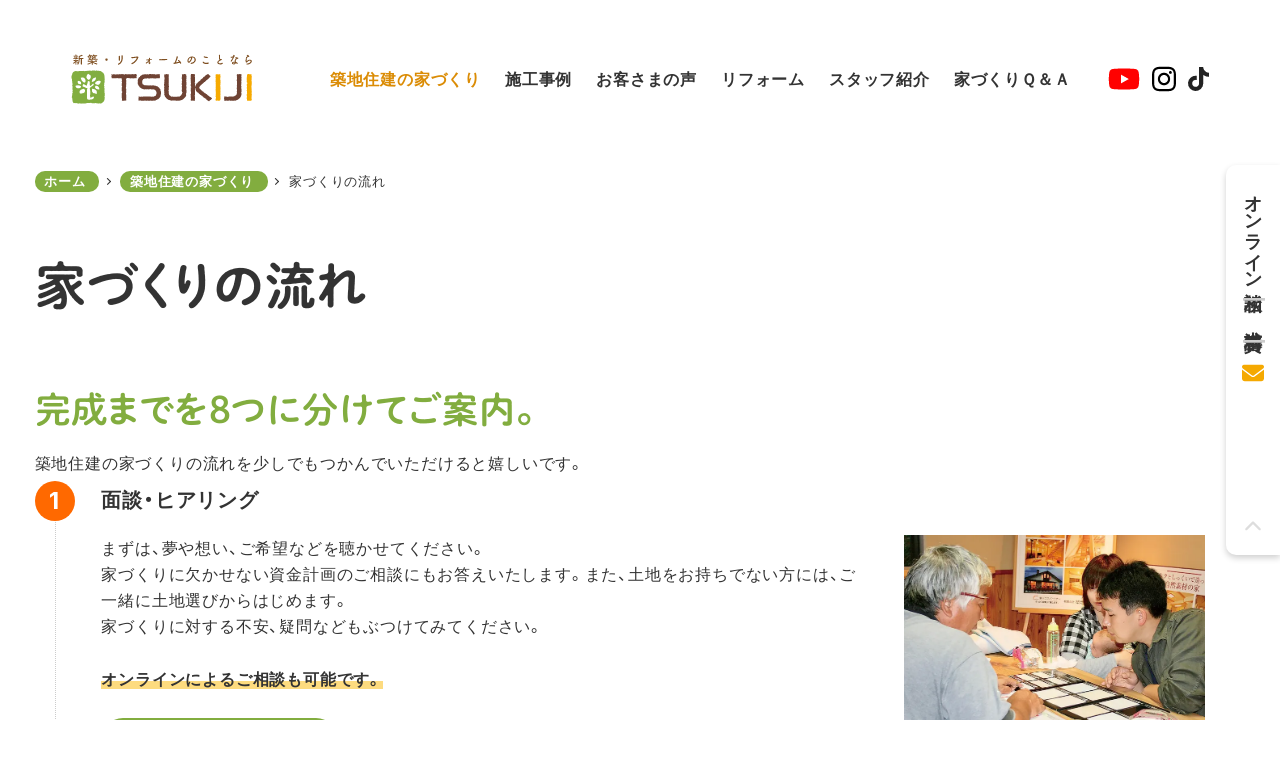

--- FILE ---
content_type: text/html; charset=UTF-8
request_url: https://tukizi.jp/concept/flow/
body_size: 19999
content:
<!DOCTYPE html>
<html lang="ja" data-sticky-footer="true" data-scrolled="false">

<head>
			<meta charset="UTF-8">
		<meta name="viewport" content="width=device-width, initial-scale=1, minimum-scale=1, viewport-fit=cover">
		<title>家づくりの流れ | 築地住建</title>
<meta name='robots' content='max-image-preview:large' />
<link rel='dns-prefetch' href='//webfonts.xserver.jp' />
<link rel='dns-prefetch' href='//cdn.jsdelivr.net' />
<link rel='dns-prefetch' href='//fonts.googleapis.com' />
<link rel="alternate" type="application/rss+xml" title="築地住建 &raquo; フィード" href="https://tukizi.jp/feed/" />
<link rel="alternate" type="application/rss+xml" title="築地住建 &raquo; コメントフィード" href="https://tukizi.jp/comments/feed/" />
		<link rel="profile" href="http://gmpg.org/xfn/11">
												<link rel="alternate" title="oEmbed (JSON)" type="application/json+oembed" href="https://tukizi.jp/wp-json/oembed/1.0/embed?url=https%3A%2F%2Ftukizi.jp%2Fconcept%2Fflow%2F" />
<link rel="alternate" title="oEmbed (XML)" type="text/xml+oembed" href="https://tukizi.jp/wp-json/oembed/1.0/embed?url=https%3A%2F%2Ftukizi.jp%2Fconcept%2Fflow%2F&#038;format=xml" />

<!-- SEO SIMPLE PACK 3.6.2 -->
<meta name="description" content="完成までを８つに分けてご案内。 築地住建の家づくりの流れを少しでもつかんでいただけると嬉しいです。 面談・ヒアリング まずは、夢や想い、ご希望などを聴かせてください。家づくりに欠かせない資金計画のご相談にもお答えいたします。また、土地をお持">
<link rel="canonical" href="https://tukizi.jp/concept/flow/">
<meta property="og:locale" content="ja_JP">
<meta property="og:type" content="article">
<meta property="og:image" content="https://tukizi.jp/official/wp-content/uploads/2021/10/ogp.png">
<meta property="og:title" content="家づくりの流れ | 築地住建">
<meta property="og:description" content="完成までを８つに分けてご案内。 築地住建の家づくりの流れを少しでもつかんでいただけると嬉しいです。 面談・ヒアリング まずは、夢や想い、ご希望などを聴かせてください。家づくりに欠かせない資金計画のご相談にもお答えいたします。また、土地をお持">
<meta property="og:url" content="https://tukizi.jp/concept/flow/">
<meta property="og:site_name" content="築地住建">
<meta name="twitter:card" content="summary">
<!-- Google Analytics (gtag.js) -->
<script async src="https://www.googletagmanager.com/gtag/js?id=G-E2C2858YYD"></script>
<script>
	window.dataLayer = window.dataLayer || [];
	function gtag(){dataLayer.push(arguments);}
	gtag("js", new Date());
	gtag("config", "G-E2C2858YYD");
</script>
	<!-- / SEO SIMPLE PACK -->

<style id='wp-img-auto-sizes-contain-inline-css' >
img:is([sizes=auto i],[sizes^="auto," i]){contain-intrinsic-size:3000px 1500px}
/*# sourceURL=wp-img-auto-sizes-contain-inline-css */
</style>
<link rel='stylesheet' id='wp-like-me-box-css' href='https://tukizi.jp/official/wp-content/themes/snow-monkey/vendor/inc2734/wp-like-me-box/src/assets/css/wp-like-me-box.css?ver=1725963728'  media='all' />
<link rel='stylesheet' id='slick-carousel-css' href='https://tukizi.jp/official/wp-content/themes/snow-monkey/vendor/inc2734/wp-awesome-widgets/src/assets/packages/slick-carousel/slick/slick.css?ver=1725963728'  media='all' />
<link rel='stylesheet' id='slick-carousel-theme-css' href='https://tukizi.jp/official/wp-content/themes/snow-monkey/vendor/inc2734/wp-awesome-widgets/src/assets/packages/slick-carousel/slick/slick-theme.css?ver=1725963728'  media='all' />
<link rel='stylesheet' id='wp-awesome-widgets-css' href='https://tukizi.jp/official/wp-content/themes/snow-monkey/vendor/inc2734/wp-awesome-widgets/src/assets/css/app.css?ver=1725963728'  media='all' />
<link rel='stylesheet' id='wp-share-buttons-css' href='https://tukizi.jp/official/wp-content/themes/snow-monkey/vendor/inc2734/wp-share-buttons/src/assets/css/wp-share-buttons.css?ver=1725963728'  media='all' />
<link rel='stylesheet' id='wp-pure-css-gallery-css' href='https://tukizi.jp/official/wp-content/themes/snow-monkey/vendor/inc2734/wp-pure-css-gallery/src/assets/css/wp-pure-css-gallery.css?ver=1725963728'  media='all' />
<style id='wp-block-library-inline-css' >
:root{--wp-block-synced-color:#7a00df;--wp-block-synced-color--rgb:122,0,223;--wp-bound-block-color:var(--wp-block-synced-color);--wp-editor-canvas-background:#ddd;--wp-admin-theme-color:#007cba;--wp-admin-theme-color--rgb:0,124,186;--wp-admin-theme-color-darker-10:#006ba1;--wp-admin-theme-color-darker-10--rgb:0,107,160.5;--wp-admin-theme-color-darker-20:#005a87;--wp-admin-theme-color-darker-20--rgb:0,90,135;--wp-admin-border-width-focus:2px}@media (min-resolution:192dpi){:root{--wp-admin-border-width-focus:1.5px}}.wp-element-button{cursor:pointer}:root .has-very-light-gray-background-color{background-color:#eee}:root .has-very-dark-gray-background-color{background-color:#313131}:root .has-very-light-gray-color{color:#eee}:root .has-very-dark-gray-color{color:#313131}:root .has-vivid-green-cyan-to-vivid-cyan-blue-gradient-background{background:linear-gradient(135deg,#00d084,#0693e3)}:root .has-purple-crush-gradient-background{background:linear-gradient(135deg,#34e2e4,#4721fb 50%,#ab1dfe)}:root .has-hazy-dawn-gradient-background{background:linear-gradient(135deg,#faaca8,#dad0ec)}:root .has-subdued-olive-gradient-background{background:linear-gradient(135deg,#fafae1,#67a671)}:root .has-atomic-cream-gradient-background{background:linear-gradient(135deg,#fdd79a,#004a59)}:root .has-nightshade-gradient-background{background:linear-gradient(135deg,#330968,#31cdcf)}:root .has-midnight-gradient-background{background:linear-gradient(135deg,#020381,#2874fc)}:root{--wp--preset--font-size--normal:16px;--wp--preset--font-size--huge:42px}.has-regular-font-size{font-size:1em}.has-larger-font-size{font-size:2.625em}.has-normal-font-size{font-size:var(--wp--preset--font-size--normal)}.has-huge-font-size{font-size:var(--wp--preset--font-size--huge)}.has-text-align-center{text-align:center}.has-text-align-left{text-align:left}.has-text-align-right{text-align:right}.has-fit-text{white-space:nowrap!important}#end-resizable-editor-section{display:none}.aligncenter{clear:both}.items-justified-left{justify-content:flex-start}.items-justified-center{justify-content:center}.items-justified-right{justify-content:flex-end}.items-justified-space-between{justify-content:space-between}.screen-reader-text{border:0;clip-path:inset(50%);height:1px;margin:-1px;overflow:hidden;padding:0;position:absolute;width:1px;word-wrap:normal!important}.screen-reader-text:focus{background-color:#ddd;clip-path:none;color:#444;display:block;font-size:1em;height:auto;left:5px;line-height:normal;padding:15px 23px 14px;text-decoration:none;top:5px;width:auto;z-index:100000}html :where(.has-border-color){border-style:solid}html :where([style*=border-top-color]){border-top-style:solid}html :where([style*=border-right-color]){border-right-style:solid}html :where([style*=border-bottom-color]){border-bottom-style:solid}html :where([style*=border-left-color]){border-left-style:solid}html :where([style*=border-width]){border-style:solid}html :where([style*=border-top-width]){border-top-style:solid}html :where([style*=border-right-width]){border-right-style:solid}html :where([style*=border-bottom-width]){border-bottom-style:solid}html :where([style*=border-left-width]){border-left-style:solid}html :where(img[class*=wp-image-]){height:auto;max-width:100%}:where(figure){margin:0 0 1em}html :where(.is-position-sticky){--wp-admin--admin-bar--position-offset:var(--wp-admin--admin-bar--height,0px)}@media screen and (max-width:600px){html :where(.is-position-sticky){--wp-admin--admin-bar--position-offset:0px}}

/*# sourceURL=wp-block-library-inline-css */
</style><style id='wp-block-image-inline-css' >
.wp-block-image>a,.wp-block-image>figure>a{display:inline-block}.wp-block-image img{box-sizing:border-box;height:auto;max-width:100%;vertical-align:bottom}@media not (prefers-reduced-motion){.wp-block-image img.hide{visibility:hidden}.wp-block-image img.show{animation:show-content-image .4s}}.wp-block-image[style*=border-radius] img,.wp-block-image[style*=border-radius]>a{border-radius:inherit}.wp-block-image.has-custom-border img{box-sizing:border-box}.wp-block-image.aligncenter{text-align:center}.wp-block-image.alignfull>a,.wp-block-image.alignwide>a{width:100%}.wp-block-image.alignfull img,.wp-block-image.alignwide img{height:auto;width:100%}.wp-block-image .aligncenter,.wp-block-image .alignleft,.wp-block-image .alignright,.wp-block-image.aligncenter,.wp-block-image.alignleft,.wp-block-image.alignright{display:table}.wp-block-image .aligncenter>figcaption,.wp-block-image .alignleft>figcaption,.wp-block-image .alignright>figcaption,.wp-block-image.aligncenter>figcaption,.wp-block-image.alignleft>figcaption,.wp-block-image.alignright>figcaption{caption-side:bottom;display:table-caption}.wp-block-image .alignleft{float:left;margin:.5em 1em .5em 0}.wp-block-image .alignright{float:right;margin:.5em 0 .5em 1em}.wp-block-image .aligncenter{margin-left:auto;margin-right:auto}.wp-block-image :where(figcaption){margin-bottom:1em;margin-top:.5em}.wp-block-image.is-style-circle-mask img{border-radius:9999px}@supports ((-webkit-mask-image:none) or (mask-image:none)) or (-webkit-mask-image:none){.wp-block-image.is-style-circle-mask img{border-radius:0;-webkit-mask-image:url('data:image/svg+xml;utf8,<svg viewBox="0 0 100 100" xmlns="http://www.w3.org/2000/svg"><circle cx="50" cy="50" r="50"/></svg>');mask-image:url('data:image/svg+xml;utf8,<svg viewBox="0 0 100 100" xmlns="http://www.w3.org/2000/svg"><circle cx="50" cy="50" r="50"/></svg>');mask-mode:alpha;-webkit-mask-position:center;mask-position:center;-webkit-mask-repeat:no-repeat;mask-repeat:no-repeat;-webkit-mask-size:contain;mask-size:contain}}:root :where(.wp-block-image.is-style-rounded img,.wp-block-image .is-style-rounded img){border-radius:9999px}.wp-block-image figure{margin:0}.wp-lightbox-container{display:flex;flex-direction:column;position:relative}.wp-lightbox-container img{cursor:zoom-in}.wp-lightbox-container img:hover+button{opacity:1}.wp-lightbox-container button{align-items:center;backdrop-filter:blur(16px) saturate(180%);background-color:#5a5a5a40;border:none;border-radius:4px;cursor:zoom-in;display:flex;height:20px;justify-content:center;opacity:0;padding:0;position:absolute;right:16px;text-align:center;top:16px;width:20px;z-index:100}@media not (prefers-reduced-motion){.wp-lightbox-container button{transition:opacity .2s ease}}.wp-lightbox-container button:focus-visible{outline:3px auto #5a5a5a40;outline:3px auto -webkit-focus-ring-color;outline-offset:3px}.wp-lightbox-container button:hover{cursor:pointer;opacity:1}.wp-lightbox-container button:focus{opacity:1}.wp-lightbox-container button:focus,.wp-lightbox-container button:hover,.wp-lightbox-container button:not(:hover):not(:active):not(.has-background){background-color:#5a5a5a40;border:none}.wp-lightbox-overlay{box-sizing:border-box;cursor:zoom-out;height:100vh;left:0;overflow:hidden;position:fixed;top:0;visibility:hidden;width:100%;z-index:100000}.wp-lightbox-overlay .close-button{align-items:center;cursor:pointer;display:flex;justify-content:center;min-height:40px;min-width:40px;padding:0;position:absolute;right:calc(env(safe-area-inset-right) + 16px);top:calc(env(safe-area-inset-top) + 16px);z-index:5000000}.wp-lightbox-overlay .close-button:focus,.wp-lightbox-overlay .close-button:hover,.wp-lightbox-overlay .close-button:not(:hover):not(:active):not(.has-background){background:none;border:none}.wp-lightbox-overlay .lightbox-image-container{height:var(--wp--lightbox-container-height);left:50%;overflow:hidden;position:absolute;top:50%;transform:translate(-50%,-50%);transform-origin:top left;width:var(--wp--lightbox-container-width);z-index:9999999999}.wp-lightbox-overlay .wp-block-image{align-items:center;box-sizing:border-box;display:flex;height:100%;justify-content:center;margin:0;position:relative;transform-origin:0 0;width:100%;z-index:3000000}.wp-lightbox-overlay .wp-block-image img{height:var(--wp--lightbox-image-height);min-height:var(--wp--lightbox-image-height);min-width:var(--wp--lightbox-image-width);width:var(--wp--lightbox-image-width)}.wp-lightbox-overlay .wp-block-image figcaption{display:none}.wp-lightbox-overlay button{background:none;border:none}.wp-lightbox-overlay .scrim{background-color:#fff;height:100%;opacity:.9;position:absolute;width:100%;z-index:2000000}.wp-lightbox-overlay.active{visibility:visible}@media not (prefers-reduced-motion){.wp-lightbox-overlay.active{animation:turn-on-visibility .25s both}.wp-lightbox-overlay.active img{animation:turn-on-visibility .35s both}.wp-lightbox-overlay.show-closing-animation:not(.active){animation:turn-off-visibility .35s both}.wp-lightbox-overlay.show-closing-animation:not(.active) img{animation:turn-off-visibility .25s both}.wp-lightbox-overlay.zoom.active{animation:none;opacity:1;visibility:visible}.wp-lightbox-overlay.zoom.active .lightbox-image-container{animation:lightbox-zoom-in .4s}.wp-lightbox-overlay.zoom.active .lightbox-image-container img{animation:none}.wp-lightbox-overlay.zoom.active .scrim{animation:turn-on-visibility .4s forwards}.wp-lightbox-overlay.zoom.show-closing-animation:not(.active){animation:none}.wp-lightbox-overlay.zoom.show-closing-animation:not(.active) .lightbox-image-container{animation:lightbox-zoom-out .4s}.wp-lightbox-overlay.zoom.show-closing-animation:not(.active) .lightbox-image-container img{animation:none}.wp-lightbox-overlay.zoom.show-closing-animation:not(.active) .scrim{animation:turn-off-visibility .4s forwards}}@keyframes show-content-image{0%{visibility:hidden}99%{visibility:hidden}to{visibility:visible}}@keyframes turn-on-visibility{0%{opacity:0}to{opacity:1}}@keyframes turn-off-visibility{0%{opacity:1;visibility:visible}99%{opacity:0;visibility:visible}to{opacity:0;visibility:hidden}}@keyframes lightbox-zoom-in{0%{transform:translate(calc((-100vw + var(--wp--lightbox-scrollbar-width))/2 + var(--wp--lightbox-initial-left-position)),calc(-50vh + var(--wp--lightbox-initial-top-position))) scale(var(--wp--lightbox-scale))}to{transform:translate(-50%,-50%) scale(1)}}@keyframes lightbox-zoom-out{0%{transform:translate(-50%,-50%) scale(1);visibility:visible}99%{visibility:visible}to{transform:translate(calc((-100vw + var(--wp--lightbox-scrollbar-width))/2 + var(--wp--lightbox-initial-left-position)),calc(-50vh + var(--wp--lightbox-initial-top-position))) scale(var(--wp--lightbox-scale));visibility:hidden}}
/*# sourceURL=https://tukizi.jp/official/wp-includes/blocks/image/style.min.css */
</style>
<style id='wp-block-columns-inline-css' >
.wp-block-columns{box-sizing:border-box;display:flex;flex-wrap:wrap!important}@media (min-width:782px){.wp-block-columns{flex-wrap:nowrap!important}}.wp-block-columns{align-items:normal!important}.wp-block-columns.are-vertically-aligned-top{align-items:flex-start}.wp-block-columns.are-vertically-aligned-center{align-items:center}.wp-block-columns.are-vertically-aligned-bottom{align-items:flex-end}@media (max-width:781px){.wp-block-columns:not(.is-not-stacked-on-mobile)>.wp-block-column{flex-basis:100%!important}}@media (min-width:782px){.wp-block-columns:not(.is-not-stacked-on-mobile)>.wp-block-column{flex-basis:0;flex-grow:1}.wp-block-columns:not(.is-not-stacked-on-mobile)>.wp-block-column[style*=flex-basis]{flex-grow:0}}.wp-block-columns.is-not-stacked-on-mobile{flex-wrap:nowrap!important}.wp-block-columns.is-not-stacked-on-mobile>.wp-block-column{flex-basis:0;flex-grow:1}.wp-block-columns.is-not-stacked-on-mobile>.wp-block-column[style*=flex-basis]{flex-grow:0}:where(.wp-block-columns){margin-bottom:1.75em}:where(.wp-block-columns.has-background){padding:1.25em 2.375em}.wp-block-column{flex-grow:1;min-width:0;overflow-wrap:break-word;word-break:break-word}.wp-block-column.is-vertically-aligned-top{align-self:flex-start}.wp-block-column.is-vertically-aligned-center{align-self:center}.wp-block-column.is-vertically-aligned-bottom{align-self:flex-end}.wp-block-column.is-vertically-aligned-stretch{align-self:stretch}.wp-block-column.is-vertically-aligned-bottom,.wp-block-column.is-vertically-aligned-center,.wp-block-column.is-vertically-aligned-top{width:100%}
/*# sourceURL=https://tukizi.jp/official/wp-includes/blocks/columns/style.min.css */
</style>
<style id='wp-block-paragraph-inline-css' >
.is-small-text{font-size:.875em}.is-regular-text{font-size:1em}.is-large-text{font-size:2.25em}.is-larger-text{font-size:3em}.has-drop-cap:not(:focus):first-letter{float:left;font-size:8.4em;font-style:normal;font-weight:100;line-height:.68;margin:.05em .1em 0 0;text-transform:uppercase}body.rtl .has-drop-cap:not(:focus):first-letter{float:none;margin-left:.1em}p.has-drop-cap.has-background{overflow:hidden}:root :where(p.has-background){padding:1.25em 2.375em}:where(p.has-text-color:not(.has-link-color)) a{color:inherit}p.has-text-align-left[style*="writing-mode:vertical-lr"],p.has-text-align-right[style*="writing-mode:vertical-rl"]{rotate:180deg}
/*# sourceURL=https://tukizi.jp/official/wp-includes/blocks/paragraph/style.min.css */
</style>
<style id='snow-monkey-blocks-box-style-inline-css' >
.smb-box{--smb-box--background-color:#0000;--smb-box--background-image:initial;--smb-box--background-opacity:1;--smb-box--border-color:var(--_lighter-color-gray);--smb-box--border-style:solid;--smb-box--border-width:0px;--smb-box--border-radius:var(--_global--border-radius);--smb-box--box-shadow:initial;--smb-box--color:inherit;--smb-box--padding:var(--_padding1);border-radius:var(--smb-box--border-radius);border-width:0;box-shadow:var(--smb-box--box-shadow);color:var(--smb-box--color);overflow:visible;padding:var(--smb-box--padding);position:relative}.smb-box--p-s{--smb-box--padding:var(--_padding-1)}.smb-box--p-l{--smb-box--padding:var(--_padding2)}.smb-box__background{background-color:var(--smb-box--background-color);background-image:var(--smb-box--background-image);border:var(--smb-box--border-width) var(--smb-box--border-style) var(--smb-box--border-color);border-radius:var(--smb-box--border-radius);bottom:0;display:block;left:0;opacity:var(--smb-box--background-opacity);position:absolute;right:0;top:0}.smb-box__body{position:relative}.smb-box--has-link{cursor:pointer}.smb-box--has-link:has(:focus-visible){outline:auto;outline:auto -webkit-focus-ring-color}.smb-box__link{display:block!important;height:0!important;position:static!important;text-indent:-99999px!important;width:0!important}:where(.smb-box__body.is-layout-constrained>*){--wp--style--global--content-size:100%;--wp--style--global--wide-size:100%}

/*# sourceURL=https://tukizi.jp/official/wp-content/plugins/snow-monkey-blocks/dist/blocks/box/style-index.css */
</style>
<style id='snow-monkey-blocks-btn-style-inline-css' >
.smb-btn:not(:root){color:var(--smb-btn--color);text-decoration:none}.smb-btn{--smb-btn--background-color:var(--wp--preset--color--black);--smb-btn--background-image:initial;--smb-btn--border:none;--smb-btn--border-radius:var(--_global--border-radius);--smb-btn--color:var(--wp--preset--color--white);--smb-btn--padding:var(--_padding-1);--smb-btn--padding-vertical:calc(var(--smb-btn--padding)*0.5);--smb-btn--padding-horizontal:var(--smb-btn--padding);--smb-btn--style--ghost--border-color:var(--smb-btn--background-color,currentColor);--smb-btn--style--ghost--color:currentColor;--smb-btn--style--text--color:currentColor;background-color:var(--smb-btn--background-color);background-image:var(--smb-btn--background-image);border:var(--smb-btn--border);border-radius:var(--smb-btn--border-radius);cursor:pointer;display:inline-flex;justify-content:center;margin:0;max-width:100%;padding:var(--smb-btn--padding-vertical) var(--smb-btn--padding-horizontal);white-space:nowrap;--_transition-duration:var(--_global--transition-duration);--_transition-function-timing:var(--_global--transition-function-timing);--_transition-delay:var(--_global--transition-delay);transition:all var(--_transition-duration) var(--_transition-function-timing) var(--_transition-delay)}.smb-btn:focus-visible{filter:brightness(90%)}.smb-btn__label{color:currentColor;white-space:inherit!important}.smb-btn--little-wider{--smb-btn--padding-horizontal:var(--_padding2)}.smb-btn--wider{--smb-btn--padding-horizontal:var(--_padding3)}.smb-btn--full,.smb-btn--more-wider{width:100%}.smb-btn--wrap{white-space:normal}.smb-btn-wrapper.is-style-ghost .smb-btn{--smb-btn--color:var(--smb-btn--style--ghost--color);background-color:#0000;border:1px solid var(--smb-btn--style--ghost--border-color)}.smb-btn-wrapper.is-style-ghost .smb-btn[style*="background-color:"]{background-color:#0000!important}.smb-btn-wrapper.is-style-text .smb-btn{--smb-btn--background-color:#0000;--smb-btn--color:var(--smb-btn--style--text--color);border:none}.aligncenter .smb-btn-wrapper,.smb-btn-wrapper.aligncenter{text-align:center}@media(min-width:640px){.smb-btn--more-wider{--smb-btn--padding-horizontal:var(--_padding4);display:inline-block;width:auto}}@media(any-hover:hover){.smb-btn:hover{filter:brightness(90%)}}

/*# sourceURL=https://tukizi.jp/official/wp-content/plugins/snow-monkey-blocks/dist/blocks/btn/style-index.css */
</style>
<style id='snow-monkey-blocks-buttons-style-inline-css' >
.smb-buttons{--smb-buttons--gap:var(--_margin1);display:flex;flex-wrap:wrap;gap:var(--smb-buttons--gap)}.smb-buttons.has-text-align-left,.smb-buttons.is-content-justification-left{justify-content:flex-start}.smb-buttons.has-text-align-center,.smb-buttons.is-content-justification-center{justify-content:center}.smb-buttons.has-text-align-right,.smb-buttons.is-content-justification-right{justify-content:flex-end}.smb-buttons.is-content-justification-space-between{justify-content:space-between}.smb-buttons>.smb-btn-wrapper{flex:0 1 auto;margin:0}.smb-buttons>.smb-btn-wrapper--full{flex:1 1 auto}@media not all and (min-width:640px){.smb-buttons>.smb-btn-wrapper--more-wider{flex:1 1 auto}}

/*# sourceURL=https://tukizi.jp/official/wp-content/plugins/snow-monkey-blocks/dist/blocks/buttons/style-index.css */
</style>
<style id='snow-monkey-blocks-step-style-inline-css' >
.smb-step{--smb-step--border-color:var(--_light-color-gray);--smb-step--gap:calc(var(--smb-step--number-size) + var(--_margin1));--smb-step--number-size:2.5rem;--smb-step--number-background-color:var(--wp--preset--color--black);--smb-step--number-color:var(--wp--preset--color--white);--smb-step--title-color:inherit;counter-reset:item}.smb-step__body{list-style:none;padding-left:0;position:relative}.smb-step__body>*+*{margin-top:var(--smb-step--gap)}.smb-step__body:before{border-left:1px dotted var(--smb-step--border-color);bottom:calc(var(--_half-leading)*1rem);content:"";display:block;left:calc(var(--smb-step--number-size)/2);position:absolute;top:calc(var(--_half-leading)*1rem)}.smb-step__item{margin-left:var(--smb-step--gap)}.smb-step__item__title{align-items:center;color:var(--smb-step--title-color);display:flex;flex-direction:row;flex-wrap:nowrap;font-weight:700;margin-bottom:var(--_margin-1);position:relative;--_font-size-level:0;font-size:var(--_font-size);line-height:var(--_line-height)}.smb-step__item__title>.smb-step__item__number{left:0;margin-left:calc(var(--smb-step--gap)*-1);position:absolute;top:50%;transform:translateY(-50%)}.smb-step__item__title>span{flex:1 1 auto}.smb-step__item__number{align-items:center;background-color:var(--smb-step--number-background-color);border-radius:100%;color:var(--smb-step--number-color);display:flex;font-weight:400;height:var(--smb-step--number-size);justify-content:center;overflow:hidden;width:var(--smb-step--number-size);--_font-size-level:-2;font-size:var(--_font-size);line-height:var(--_line-height)}.smb-step__item__number:before{content:counter(item);counter-increment:item}.smb-step__item[data-image-position] .smb-step__item__number:before{display:none}.smb-step__item__link{align-items:center;display:inline-flex;flex-direction:row;flex-wrap:nowrap;margin-top:var(--_margin1)}.smb-step__item__link__label{text-decoration:underline}.smb-step__item__link .fa-arrow-circle-right{margin-right:.75rem}.smb-step__item--image-center .smb-step__item__figure,.smb-step__item--image-left .smb-step__item__figure,.smb-step__item--image-right .smb-step__item__figure{margin:0 0 var(--_margin1)}:where(.smb-step__item__summary.is-layout-constrained>*){--wp--style--global--content-size:100%;--wp--style--global--wide-size:100%}@media(min-width:640px){.smb-step__item--image-left .smb-step__item__body,.smb-step__item--image-right .smb-step__item__body{display:flex}.smb-step__item--image-left .smb-step__item__body>.smb-step__item__figure,.smb-step__item--image-left .smb-step__item__body>.smb-step__item__summary,.smb-step__item--image-right .smb-step__item__body>.smb-step__item__figure,.smb-step__item--image-right .smb-step__item__body>.smb-step__item__summary{flex:1 1 auto}.smb-step__item--image-left .smb-step__item__body>.smb-step__item__figure,.smb-step__item--image-right .smb-step__item__body>.smb-step__item__figure{max-width:33%}.smb-step__item--image-left .smb-step__item__figure{margin:0 var(--_margin1) 0 0}.smb-step__item--image-right .smb-step__item__body{flex-direction:row-reverse}.smb-step__item--image-right .smb-step__item__figure{margin:0 0 0 var(--_margin1)}}

/*# sourceURL=https://tukizi.jp/official/wp-content/plugins/snow-monkey-blocks/dist/blocks/step/style-index.css */
</style>
<style id='global-styles-inline-css' >
:root{--wp--preset--aspect-ratio--square: 1;--wp--preset--aspect-ratio--4-3: 4/3;--wp--preset--aspect-ratio--3-4: 3/4;--wp--preset--aspect-ratio--3-2: 3/2;--wp--preset--aspect-ratio--2-3: 2/3;--wp--preset--aspect-ratio--16-9: 16/9;--wp--preset--aspect-ratio--9-16: 9/16;--wp--preset--color--black: #000000;--wp--preset--color--cyan-bluish-gray: #abb8c3;--wp--preset--color--white: #ffffff;--wp--preset--color--pale-pink: #f78da7;--wp--preset--color--vivid-red: #cf2e2e;--wp--preset--color--luminous-vivid-orange: #ff6900;--wp--preset--color--luminous-vivid-amber: #fcb900;--wp--preset--color--light-green-cyan: #7bdcb5;--wp--preset--color--vivid-green-cyan: #00d084;--wp--preset--color--pale-cyan-blue: #8ed1fc;--wp--preset--color--vivid-cyan-blue: #0693e3;--wp--preset--color--vivid-purple: #9b51e0;--wp--preset--color--sm-accent: var(--accent-color);--wp--preset--color--sm-sub-accent: var(--sub-accent-color);--wp--preset--color--sm-text: var(--_color-text);--wp--preset--color--sm-text-alt: var(--_color-white);--wp--preset--color--sm-lightest-gray: var(--_lightest-color-gray);--wp--preset--color--sm-lighter-gray: var(--_lighter-color-gray);--wp--preset--color--sm-light-gray: var(--_light-color-gray);--wp--preset--color--sm-gray: var(--_color-gray);--wp--preset--color--sm-dark-gray: var(--_dark-color-gray);--wp--preset--color--sm-darker-gray: var(--_darker-color-gray);--wp--preset--color--sm-darkest-gray: var(--_darkest-color-gray);--wp--preset--gradient--vivid-cyan-blue-to-vivid-purple: linear-gradient(135deg,rgb(6,147,227) 0%,rgb(155,81,224) 100%);--wp--preset--gradient--light-green-cyan-to-vivid-green-cyan: linear-gradient(135deg,rgb(122,220,180) 0%,rgb(0,208,130) 100%);--wp--preset--gradient--luminous-vivid-amber-to-luminous-vivid-orange: linear-gradient(135deg,rgb(252,185,0) 0%,rgb(255,105,0) 100%);--wp--preset--gradient--luminous-vivid-orange-to-vivid-red: linear-gradient(135deg,rgb(255,105,0) 0%,rgb(207,46,46) 100%);--wp--preset--gradient--very-light-gray-to-cyan-bluish-gray: linear-gradient(135deg,rgb(238,238,238) 0%,rgb(169,184,195) 100%);--wp--preset--gradient--cool-to-warm-spectrum: linear-gradient(135deg,rgb(74,234,220) 0%,rgb(151,120,209) 20%,rgb(207,42,186) 40%,rgb(238,44,130) 60%,rgb(251,105,98) 80%,rgb(254,248,76) 100%);--wp--preset--gradient--blush-light-purple: linear-gradient(135deg,rgb(255,206,236) 0%,rgb(152,150,240) 100%);--wp--preset--gradient--blush-bordeaux: linear-gradient(135deg,rgb(254,205,165) 0%,rgb(254,45,45) 50%,rgb(107,0,62) 100%);--wp--preset--gradient--luminous-dusk: linear-gradient(135deg,rgb(255,203,112) 0%,rgb(199,81,192) 50%,rgb(65,88,208) 100%);--wp--preset--gradient--pale-ocean: linear-gradient(135deg,rgb(255,245,203) 0%,rgb(182,227,212) 50%,rgb(51,167,181) 100%);--wp--preset--gradient--electric-grass: linear-gradient(135deg,rgb(202,248,128) 0%,rgb(113,206,126) 100%);--wp--preset--gradient--midnight: linear-gradient(135deg,rgb(2,3,129) 0%,rgb(40,116,252) 100%);--wp--preset--font-size--small: 13px;--wp--preset--font-size--medium: 20px;--wp--preset--font-size--large: 36px;--wp--preset--font-size--x-large: 42px;--wp--preset--font-size--sm-xs: 0.8rem;--wp--preset--font-size--sm-s: 0.88rem;--wp--preset--font-size--sm-m: 1rem;--wp--preset--font-size--sm-l: 1.14rem;--wp--preset--font-size--sm-xl: 1.33rem;--wp--preset--font-size--sm-2-xl: 1.6rem;--wp--preset--font-size--sm-3-xl: 2rem;--wp--preset--font-size--sm-4-xl: 2.66rem;--wp--preset--font-size--sm-5-xl: 4rem;--wp--preset--font-size--sm-6-xl: 8rem;--wp--preset--spacing--20: var(--_s-2);--wp--preset--spacing--30: var(--_s-1);--wp--preset--spacing--40: var(--_s1);--wp--preset--spacing--50: var(--_s2);--wp--preset--spacing--60: var(--_s3);--wp--preset--spacing--70: var(--_s4);--wp--preset--spacing--80: var(--_s5);--wp--preset--shadow--natural: 6px 6px 9px rgba(0, 0, 0, 0.2);--wp--preset--shadow--deep: 12px 12px 50px rgba(0, 0, 0, 0.4);--wp--preset--shadow--sharp: 6px 6px 0px rgba(0, 0, 0, 0.2);--wp--preset--shadow--outlined: 6px 6px 0px -3px rgb(255, 255, 255), 6px 6px rgb(0, 0, 0);--wp--preset--shadow--crisp: 6px 6px 0px rgb(0, 0, 0);--wp--custom--slim-width: 46rem;--wp--custom--content-max-width: var(--_global--container-max-width);--wp--custom--content-width: var(--wp--custom--content-max-width);--wp--custom--content-wide-width: calc(var(--wp--custom--content-width) + 240px);--wp--custom--has-sidebar-main-basis: var(--wp--custom--slim-width);--wp--custom--has-sidebar-sidebar-basis: 336px;}:root { --wp--style--global--content-size: var(--wp--custom--content-width);--wp--style--global--wide-size: var(--wp--custom--content-wide-width); }:where(body) { margin: 0; }.wp-site-blocks > .alignleft { float: left; margin-right: 2em; }.wp-site-blocks > .alignright { float: right; margin-left: 2em; }.wp-site-blocks > .aligncenter { justify-content: center; margin-left: auto; margin-right: auto; }:where(.wp-site-blocks) > * { margin-block-start: var(--_margin1); margin-block-end: 0; }:where(.wp-site-blocks) > :first-child { margin-block-start: 0; }:where(.wp-site-blocks) > :last-child { margin-block-end: 0; }:root { --wp--style--block-gap: var(--_margin1); }:root :where(.is-layout-flow) > :first-child{margin-block-start: 0;}:root :where(.is-layout-flow) > :last-child{margin-block-end: 0;}:root :where(.is-layout-flow) > *{margin-block-start: var(--_margin1);margin-block-end: 0;}:root :where(.is-layout-constrained) > :first-child{margin-block-start: 0;}:root :where(.is-layout-constrained) > :last-child{margin-block-end: 0;}:root :where(.is-layout-constrained) > *{margin-block-start: var(--_margin1);margin-block-end: 0;}:root :where(.is-layout-flex){gap: var(--_margin1);}:root :where(.is-layout-grid){gap: var(--_margin1);}.is-layout-flow > .alignleft{float: left;margin-inline-start: 0;margin-inline-end: 2em;}.is-layout-flow > .alignright{float: right;margin-inline-start: 2em;margin-inline-end: 0;}.is-layout-flow > .aligncenter{margin-left: auto !important;margin-right: auto !important;}.is-layout-constrained > .alignleft{float: left;margin-inline-start: 0;margin-inline-end: 2em;}.is-layout-constrained > .alignright{float: right;margin-inline-start: 2em;margin-inline-end: 0;}.is-layout-constrained > .aligncenter{margin-left: auto !important;margin-right: auto !important;}.is-layout-constrained > :where(:not(.alignleft):not(.alignright):not(.alignfull)){max-width: var(--wp--style--global--content-size);margin-left: auto !important;margin-right: auto !important;}.is-layout-constrained > .alignwide{max-width: var(--wp--style--global--wide-size);}body .is-layout-flex{display: flex;}.is-layout-flex{flex-wrap: wrap;align-items: center;}.is-layout-flex > :is(*, div){margin: 0;}body .is-layout-grid{display: grid;}.is-layout-grid > :is(*, div){margin: 0;}body{padding-top: 0px;padding-right: 0px;padding-bottom: 0px;padding-left: 0px;}a:where(:not(.wp-element-button)){color: var(--wp--preset--color--sm-accent);text-decoration: underline;}:root :where(.wp-element-button, .wp-block-button__link){background-color: var(--wp--preset--color--sm-accent);border-radius: var(--_global--border-radius);border-width: 0;color: var(--wp--preset--color--sm-text-alt);font-family: inherit;font-size: inherit;font-style: inherit;font-weight: inherit;letter-spacing: inherit;line-height: inherit;padding-top: calc(var(--_padding-1) * .5);padding-right: var(--_padding-1);padding-bottom: calc(var(--_padding-1) * .5);padding-left: var(--_padding-1);text-decoration: none;text-transform: inherit;}.has-black-color{color: var(--wp--preset--color--black) !important;}.has-cyan-bluish-gray-color{color: var(--wp--preset--color--cyan-bluish-gray) !important;}.has-white-color{color: var(--wp--preset--color--white) !important;}.has-pale-pink-color{color: var(--wp--preset--color--pale-pink) !important;}.has-vivid-red-color{color: var(--wp--preset--color--vivid-red) !important;}.has-luminous-vivid-orange-color{color: var(--wp--preset--color--luminous-vivid-orange) !important;}.has-luminous-vivid-amber-color{color: var(--wp--preset--color--luminous-vivid-amber) !important;}.has-light-green-cyan-color{color: var(--wp--preset--color--light-green-cyan) !important;}.has-vivid-green-cyan-color{color: var(--wp--preset--color--vivid-green-cyan) !important;}.has-pale-cyan-blue-color{color: var(--wp--preset--color--pale-cyan-blue) !important;}.has-vivid-cyan-blue-color{color: var(--wp--preset--color--vivid-cyan-blue) !important;}.has-vivid-purple-color{color: var(--wp--preset--color--vivid-purple) !important;}.has-sm-accent-color{color: var(--wp--preset--color--sm-accent) !important;}.has-sm-sub-accent-color{color: var(--wp--preset--color--sm-sub-accent) !important;}.has-sm-text-color{color: var(--wp--preset--color--sm-text) !important;}.has-sm-text-alt-color{color: var(--wp--preset--color--sm-text-alt) !important;}.has-sm-lightest-gray-color{color: var(--wp--preset--color--sm-lightest-gray) !important;}.has-sm-lighter-gray-color{color: var(--wp--preset--color--sm-lighter-gray) !important;}.has-sm-light-gray-color{color: var(--wp--preset--color--sm-light-gray) !important;}.has-sm-gray-color{color: var(--wp--preset--color--sm-gray) !important;}.has-sm-dark-gray-color{color: var(--wp--preset--color--sm-dark-gray) !important;}.has-sm-darker-gray-color{color: var(--wp--preset--color--sm-darker-gray) !important;}.has-sm-darkest-gray-color{color: var(--wp--preset--color--sm-darkest-gray) !important;}.has-black-background-color{background-color: var(--wp--preset--color--black) !important;}.has-cyan-bluish-gray-background-color{background-color: var(--wp--preset--color--cyan-bluish-gray) !important;}.has-white-background-color{background-color: var(--wp--preset--color--white) !important;}.has-pale-pink-background-color{background-color: var(--wp--preset--color--pale-pink) !important;}.has-vivid-red-background-color{background-color: var(--wp--preset--color--vivid-red) !important;}.has-luminous-vivid-orange-background-color{background-color: var(--wp--preset--color--luminous-vivid-orange) !important;}.has-luminous-vivid-amber-background-color{background-color: var(--wp--preset--color--luminous-vivid-amber) !important;}.has-light-green-cyan-background-color{background-color: var(--wp--preset--color--light-green-cyan) !important;}.has-vivid-green-cyan-background-color{background-color: var(--wp--preset--color--vivid-green-cyan) !important;}.has-pale-cyan-blue-background-color{background-color: var(--wp--preset--color--pale-cyan-blue) !important;}.has-vivid-cyan-blue-background-color{background-color: var(--wp--preset--color--vivid-cyan-blue) !important;}.has-vivid-purple-background-color{background-color: var(--wp--preset--color--vivid-purple) !important;}.has-sm-accent-background-color{background-color: var(--wp--preset--color--sm-accent) !important;}.has-sm-sub-accent-background-color{background-color: var(--wp--preset--color--sm-sub-accent) !important;}.has-sm-text-background-color{background-color: var(--wp--preset--color--sm-text) !important;}.has-sm-text-alt-background-color{background-color: var(--wp--preset--color--sm-text-alt) !important;}.has-sm-lightest-gray-background-color{background-color: var(--wp--preset--color--sm-lightest-gray) !important;}.has-sm-lighter-gray-background-color{background-color: var(--wp--preset--color--sm-lighter-gray) !important;}.has-sm-light-gray-background-color{background-color: var(--wp--preset--color--sm-light-gray) !important;}.has-sm-gray-background-color{background-color: var(--wp--preset--color--sm-gray) !important;}.has-sm-dark-gray-background-color{background-color: var(--wp--preset--color--sm-dark-gray) !important;}.has-sm-darker-gray-background-color{background-color: var(--wp--preset--color--sm-darker-gray) !important;}.has-sm-darkest-gray-background-color{background-color: var(--wp--preset--color--sm-darkest-gray) !important;}.has-black-border-color{border-color: var(--wp--preset--color--black) !important;}.has-cyan-bluish-gray-border-color{border-color: var(--wp--preset--color--cyan-bluish-gray) !important;}.has-white-border-color{border-color: var(--wp--preset--color--white) !important;}.has-pale-pink-border-color{border-color: var(--wp--preset--color--pale-pink) !important;}.has-vivid-red-border-color{border-color: var(--wp--preset--color--vivid-red) !important;}.has-luminous-vivid-orange-border-color{border-color: var(--wp--preset--color--luminous-vivid-orange) !important;}.has-luminous-vivid-amber-border-color{border-color: var(--wp--preset--color--luminous-vivid-amber) !important;}.has-light-green-cyan-border-color{border-color: var(--wp--preset--color--light-green-cyan) !important;}.has-vivid-green-cyan-border-color{border-color: var(--wp--preset--color--vivid-green-cyan) !important;}.has-pale-cyan-blue-border-color{border-color: var(--wp--preset--color--pale-cyan-blue) !important;}.has-vivid-cyan-blue-border-color{border-color: var(--wp--preset--color--vivid-cyan-blue) !important;}.has-vivid-purple-border-color{border-color: var(--wp--preset--color--vivid-purple) !important;}.has-sm-accent-border-color{border-color: var(--wp--preset--color--sm-accent) !important;}.has-sm-sub-accent-border-color{border-color: var(--wp--preset--color--sm-sub-accent) !important;}.has-sm-text-border-color{border-color: var(--wp--preset--color--sm-text) !important;}.has-sm-text-alt-border-color{border-color: var(--wp--preset--color--sm-text-alt) !important;}.has-sm-lightest-gray-border-color{border-color: var(--wp--preset--color--sm-lightest-gray) !important;}.has-sm-lighter-gray-border-color{border-color: var(--wp--preset--color--sm-lighter-gray) !important;}.has-sm-light-gray-border-color{border-color: var(--wp--preset--color--sm-light-gray) !important;}.has-sm-gray-border-color{border-color: var(--wp--preset--color--sm-gray) !important;}.has-sm-dark-gray-border-color{border-color: var(--wp--preset--color--sm-dark-gray) !important;}.has-sm-darker-gray-border-color{border-color: var(--wp--preset--color--sm-darker-gray) !important;}.has-sm-darkest-gray-border-color{border-color: var(--wp--preset--color--sm-darkest-gray) !important;}.has-vivid-cyan-blue-to-vivid-purple-gradient-background{background: var(--wp--preset--gradient--vivid-cyan-blue-to-vivid-purple) !important;}.has-light-green-cyan-to-vivid-green-cyan-gradient-background{background: var(--wp--preset--gradient--light-green-cyan-to-vivid-green-cyan) !important;}.has-luminous-vivid-amber-to-luminous-vivid-orange-gradient-background{background: var(--wp--preset--gradient--luminous-vivid-amber-to-luminous-vivid-orange) !important;}.has-luminous-vivid-orange-to-vivid-red-gradient-background{background: var(--wp--preset--gradient--luminous-vivid-orange-to-vivid-red) !important;}.has-very-light-gray-to-cyan-bluish-gray-gradient-background{background: var(--wp--preset--gradient--very-light-gray-to-cyan-bluish-gray) !important;}.has-cool-to-warm-spectrum-gradient-background{background: var(--wp--preset--gradient--cool-to-warm-spectrum) !important;}.has-blush-light-purple-gradient-background{background: var(--wp--preset--gradient--blush-light-purple) !important;}.has-blush-bordeaux-gradient-background{background: var(--wp--preset--gradient--blush-bordeaux) !important;}.has-luminous-dusk-gradient-background{background: var(--wp--preset--gradient--luminous-dusk) !important;}.has-pale-ocean-gradient-background{background: var(--wp--preset--gradient--pale-ocean) !important;}.has-electric-grass-gradient-background{background: var(--wp--preset--gradient--electric-grass) !important;}.has-midnight-gradient-background{background: var(--wp--preset--gradient--midnight) !important;}.has-small-font-size{font-size: var(--wp--preset--font-size--small) !important;}.has-medium-font-size{font-size: var(--wp--preset--font-size--medium) !important;}.has-large-font-size{font-size: var(--wp--preset--font-size--large) !important;}.has-x-large-font-size{font-size: var(--wp--preset--font-size--x-large) !important;}.has-sm-xs-font-size{font-size: var(--wp--preset--font-size--sm-xs) !important;}.has-sm-s-font-size{font-size: var(--wp--preset--font-size--sm-s) !important;}.has-sm-m-font-size{font-size: var(--wp--preset--font-size--sm-m) !important;}.has-sm-l-font-size{font-size: var(--wp--preset--font-size--sm-l) !important;}.has-sm-xl-font-size{font-size: var(--wp--preset--font-size--sm-xl) !important;}.has-sm-2-xl-font-size{font-size: var(--wp--preset--font-size--sm-2-xl) !important;}.has-sm-3-xl-font-size{font-size: var(--wp--preset--font-size--sm-3-xl) !important;}.has-sm-4-xl-font-size{font-size: var(--wp--preset--font-size--sm-4-xl) !important;}.has-sm-5-xl-font-size{font-size: var(--wp--preset--font-size--sm-5-xl) !important;}.has-sm-6-xl-font-size{font-size: var(--wp--preset--font-size--sm-6-xl) !important;}
/*# sourceURL=global-styles-inline-css */
</style>
<style id='core-block-supports-inline-css' >
.wp-container-core-columns-is-layout-28f84493{flex-wrap:nowrap;}
/*# sourceURL=core-block-supports-inline-css */
</style>

<link rel='stylesheet' id='wp-oembed-blog-card-css' href='https://tukizi.jp/official/wp-content/themes/snow-monkey/vendor/inc2734/wp-oembed-blog-card/src/assets/css/app.css?ver=1725963728'  media='all' />
<link rel='stylesheet' id='spider-css' href='https://tukizi.jp/official/wp-content/plugins/snow-monkey-blocks/dist/packages/spider/dist/css/spider.css?ver=1768986757'  media='all' />
<link rel='stylesheet' id='snow-monkey-blocks-css' href='https://tukizi.jp/official/wp-content/plugins/snow-monkey-blocks/dist/css/blocks.css?ver=1768986757'  media='all' />
<link rel='stylesheet' id='snow-monkey-app-css' href='https://tukizi.jp/official/wp-content/themes/snow-monkey/assets/css/app/app.css?ver=1725963727'  media='all' />
<link rel='stylesheet' id='snow-monkey-editor-css' href='https://tukizi.jp/official/wp-content/plugins/snow-monkey-editor/dist/css/app.css?ver=1763716392'  media='all' />
<link rel='stylesheet' id='snow-monkey-editor@front-css' href='https://tukizi.jp/official/wp-content/plugins/snow-monkey-editor/dist/css/front.css?ver=1763716392'  media='all' />
<link rel='stylesheet' id='snow-monkey-snow-monkey-blocks-app-css' href='https://tukizi.jp/official/wp-content/themes/snow-monkey/assets/css/dependency/snow-monkey-blocks/app.css?ver=1725963727'  media='all' />
<link rel='stylesheet' id='snow-monkey-snow-monkey-blocks-theme-css' href='https://tukizi.jp/official/wp-content/themes/snow-monkey/assets/css/dependency/snow-monkey-blocks/app-theme.css?ver=1725963727'  media='all' />
<link rel='stylesheet' id='snow-monkey-blocks-spider-slider-style-css' href='https://tukizi.jp/official/wp-content/plugins/snow-monkey-blocks/dist/blocks/spider-slider/style-index.css?ver=1768986757'  media='all' />
<link rel='stylesheet' id='contact-form-7-css' href='https://tukizi.jp/official/wp-content/plugins/contact-form-7/includes/css/styles.css?ver=6.1.4'  media='all' />
<link rel='stylesheet' id='Yakuhan-css' href='https://cdn.jsdelivr.net/npm/yakuhanjp@4.0.1/dist/css/yakuhanjp.css?ver=6.9'  media='all' />
<link rel='stylesheet' id='GoogleFonts-css' href='https://fonts.googleapis.com/css2?family=Inter%3Awght%40400%3B700&#038;display=swap&#038;ver=6.9'  media='all' />
<link rel='stylesheet' id='snow-monkey-blocks-background-parallax-css' href='https://tukizi.jp/official/wp-content/plugins/snow-monkey-blocks/dist/css/background-parallax.css?ver=1768986757'  media='all' />
<link rel='stylesheet' id='snow-monkey-editor@view-css' href='https://tukizi.jp/official/wp-content/plugins/snow-monkey-editor/dist/css/view.css?ver=1763716392'  media='all' />
<link rel='stylesheet' id='snow-monkey-theme-css' href='https://tukizi.jp/official/wp-content/themes/snow-monkey/assets/css/app/app-theme.css?ver=1725963727'  media='all' />
<style id='snow-monkey-inline-css' >
.c-site-branding__title .custom-logo { width: 146px; }@media (min-width: 64em) { .c-site-branding__title .custom-logo { width: 182px; } }
/*# sourceURL=snow-monkey-inline-css */
</style>
<link rel='stylesheet' id='snow-monkey-custom-widgets-app-css' href='https://tukizi.jp/official/wp-content/themes/snow-monkey/assets/css/custom-widgets/app.css?ver=1725963727'  media='all' />
<link rel='stylesheet' id='snow-monkey-custom-widgets-theme-css' href='https://tukizi.jp/official/wp-content/themes/snow-monkey/assets/css/custom-widgets/app-theme.css?ver=1725963727'  media='all' />
<style id='snow-monkey-custom-widgets-inline-css' >
.wpaw-site-branding__logo .custom-logo { width: 146px; }@media (min-width: 64em) { .wpaw-site-branding__logo .custom-logo { width: 182px; } }
/*# sourceURL=snow-monkey-custom-widgets-inline-css */
</style>
<link rel='stylesheet' id='snow-monkey-block-library-app-css' href='https://tukizi.jp/official/wp-content/themes/snow-monkey/assets/css/block-library/app.css?ver=1725963727'  media='all' />
<link rel='stylesheet' id='snow-monkey-block-library-theme-css' href='https://tukizi.jp/official/wp-content/themes/snow-monkey/assets/css/block-library/app-theme.css?ver=1725963727'  media='all' />
<link rel='stylesheet' id='snow-monkey-wpcf7-css' href='https://tukizi.jp/official/wp-content/themes/snow-monkey/assets/css/dependency/contact-form-7/app.css?ver=1725963727'  media='all' />
<link rel='stylesheet' id='msm_style-css' href='https://tukizi.jp/official/wp-content/plugins/my-snow-monkey/style.css?ver=1762666921'  media='all' />
<link rel='stylesheet' id='mts_style-css' href='https://tukizi.jp/official/wp-content/plugins/my-snow-monkey/assets/css/mtssb-front.css?ver=1634778585'  media='all' />
<link rel='stylesheet' id='cf7cf-style-css' href='https://tukizi.jp/official/wp-content/plugins/cf7-conditional-fields/style.css?ver=2.6.7'  media='all' />
<script  id="wp-oembed-blog-card-js-extra">
/* <![CDATA[ */
var WP_OEMBED_BLOG_CARD = {"endpoint":"https://tukizi.jp/wp-json/wp-oembed-blog-card/v1"};
//# sourceURL=wp-oembed-blog-card-js-extra
/* ]]> */
</script>
<script  src="https://tukizi.jp/official/wp-content/themes/snow-monkey/vendor/inc2734/wp-oembed-blog-card/src/assets/js/app.js?ver=1725963728" id="wp-oembed-blog-card-js" defer="defer" data-wp-strategy="defer"></script>
<script  src="https://tukizi.jp/official/wp-content/themes/snow-monkey/vendor/inc2734/wp-contents-outline/src/assets/packages/@inc2734/contents-outline/dist/index.js?ver=1725963728" id="contents-outline-js" defer="defer" data-wp-strategy="defer"></script>
<script  src="https://tukizi.jp/official/wp-content/themes/snow-monkey/vendor/inc2734/wp-contents-outline/src/assets/js/app.js?ver=1725963728" id="wp-contents-outline-js" defer="defer" data-wp-strategy="defer"></script>
<script  id="wp-share-buttons-js-extra">
/* <![CDATA[ */
var inc2734_wp_share_buttons = {"copy_success":"\u30b3\u30d4\u30fc\u3057\u307e\u3057\u305f\uff01","copy_failed":"\u30b3\u30d4\u30fc\u306b\u5931\u6557\u3057\u307e\u3057\u305f\uff01"};
//# sourceURL=wp-share-buttons-js-extra
/* ]]> */
</script>
<script  src="https://tukizi.jp/official/wp-content/themes/snow-monkey/vendor/inc2734/wp-share-buttons/src/assets/js/wp-share-buttons.js?ver=1725963728" id="wp-share-buttons-js" defer="defer" data-wp-strategy="defer"></script>
<script  src="https://tukizi.jp/official/wp-content/plugins/snow-monkey-blocks/dist/packages/spider/dist/js/spider.js?ver=1768986757" id="spider-js" defer="defer" data-wp-strategy="defer"></script>
<script  src="https://tukizi.jp/official/wp-content/themes/snow-monkey/assets/js/dependency/snow-monkey-blocks/app.js?ver=1725963728" id="snow-monkey-snow-monkey-blocks-js" defer="defer" data-wp-strategy="defer"></script>
<script  src="https://webfonts.xserver.jp/js/xserver.js?ver=6.9" id="xsrv_font-js"></script>
<script  src="https://tukizi.jp/official/wp-content/plugins/snow-monkey-editor/dist/js/app.js?ver=1763716392" id="snow-monkey-editor-js" defer="defer" data-wp-strategy="defer"></script>
<script  src="https://tukizi.jp/official/wp-content/themes/snow-monkey/assets/js/hash-nav.js?ver=1725963728" id="snow-monkey-hash-nav-js" defer="defer" data-wp-strategy="defer"></script>
<script  id="snow-monkey-js-extra">
/* <![CDATA[ */
var snow_monkey = {"home_url":"https://tukizi.jp","children_expander_open_label":"\u30b5\u30d6\u30e1\u30cb\u30e5\u30fc\u3092\u958b\u304f","children_expander_close_label":"\u30b5\u30d6\u30e1\u30cb\u30e5\u30fc\u3092\u9589\u3058\u308b"};
var inc2734_wp_share_buttons_facebook = {"endpoint":"https://tukizi.jp/official/wp-admin/admin-ajax.php","action":"inc2734_wp_share_buttons_facebook","_ajax_nonce":"7bad2bfa7b"};
var inc2734_wp_share_buttons_twitter = {"endpoint":"https://tukizi.jp/official/wp-admin/admin-ajax.php","action":"inc2734_wp_share_buttons_twitter","_ajax_nonce":"aa7c4c0c4b"};
var inc2734_wp_share_buttons_hatena = {"endpoint":"https://tukizi.jp/official/wp-admin/admin-ajax.php","action":"inc2734_wp_share_buttons_hatena","_ajax_nonce":"72ee0a3713"};
var inc2734_wp_share_buttons_feedly = {"endpoint":"https://tukizi.jp/official/wp-admin/admin-ajax.php","action":"inc2734_wp_share_buttons_feedly","_ajax_nonce":"966f8c7a3a"};
//# sourceURL=snow-monkey-js-extra
/* ]]> */
</script>
<script  src="https://tukizi.jp/official/wp-content/themes/snow-monkey/assets/js/app.js?ver=1725963728" id="snow-monkey-js" defer="defer" data-wp-strategy="defer"></script>
<script  src="https://tukizi.jp/official/wp-content/themes/snow-monkey/assets/packages/fontawesome-free/all.min.js?ver=1725963728" id="fontawesome6-js" defer="defer" data-wp-strategy="defer"></script>
<script  src="https://tukizi.jp/official/wp-content/themes/snow-monkey/assets/js/widgets.js?ver=1725963728" id="snow-monkey-widgets-js" defer="defer" data-wp-strategy="defer"></script>
<script  src="https://tukizi.jp/official/wp-content/themes/snow-monkey/assets/js/smooth-scroll.js?ver=1725963728" id="snow-monkey-smooth-scroll-js" defer="defer" data-wp-strategy="defer"></script>
<script  src="https://tukizi.jp/official/wp-content/themes/snow-monkey/assets/js/drop-nav.js?ver=1725963728" id="snow-monkey-drop-nav-js" defer="defer" data-wp-strategy="defer"></script>
<script  src="https://tukizi.jp/official/wp-content/themes/snow-monkey/assets/js/global-nav.js?ver=1725963728" id="snow-monkey-global-nav-js" defer="defer" data-wp-strategy="defer"></script>
<script  src="https://tukizi.jp/official/wp-includes/js/jquery/jquery.min.js?ver=3.7.1" id="jquery-core-js"></script>
<script  src="https://tukizi.jp/official/wp-includes/js/jquery/jquery-migrate.min.js?ver=3.4.1" id="jquery-migrate-js"></script>
<link rel="https://api.w.org/" href="https://tukizi.jp/wp-json/" /><link rel="alternate" title="JSON" type="application/json" href="https://tukizi.jp/wp-json/wp/v2/pages/47111" /><link rel="EditURI" type="application/rsd+xml" title="RSD" href="https://tukizi.jp/official/xmlrpc.php?rsd" />
<meta name="generator" content="WordPress 6.9" />
<link rel='shortlink' href='https://tukizi.jp/?p=47111' />
<style >
/* PCで電話番号リンクを無効に */
a[href*="tel:"] {
	pointer-events: none;
	cursor: default;
	text-decoration: none;
	color: inherit;
}
</style>
<meta name="thumbnail" content="https://tukizi.jp/official/wp-content/uploads/2021/10/slide-3.jpg">
<!--
<PageMap>
<DataObject type="thumbnail">
<Attribute name="src" value="https://tukizi.jp/official/wp-content/uploads/2021/10/slide-3.jpg">
<Attribute name="width" value="120">
<Attribute name="height" value="120">
</DataObject>
</PageMap>
-->
		<meta name="theme-color" content="#f5a901">
		<link rel="icon" href="https://tukizi.jp/official/wp-content/uploads/2021/10/cropped-tukizi_favicon-32x32.png" sizes="32x32" />
<link rel="icon" href="https://tukizi.jp/official/wp-content/uploads/2021/10/cropped-tukizi_favicon-192x192.png" sizes="192x192" />
<link rel="apple-touch-icon" href="https://tukizi.jp/official/wp-content/uploads/2021/10/cropped-tukizi_favicon-180x180.png" />
<meta name="msapplication-TileImage" content="https://tukizi.jp/official/wp-content/uploads/2021/10/cropped-tukizi_favicon-270x270.png" />
		<style  id="wp-custom-css">
			


@media (min-width: 640px) {
	.construction_area .c-row__col--md-1-4 {
		--_item-width: 6em;
	}
}		</style>
		</head>

<body class="wp-singular page-template-default page page-id-47111 page-child parent-pageid-47109 wp-custom-logo wp-theme-snow-monkey l-body--one-column l-body" id="body"
	data-has-sidebar="false"
	data-is-full-template="false"
	data-is-slim-width="false"
	data-header-layout="1row"
		ontouchstart=""
	>

			<div id="page-start"></div>
			
	
<nav
	id="drawer-nav"
	class="c-drawer c-drawer--fixed c-drawer--overall c-drawer--highlight-type-background-color"
	role="navigation"
	aria-hidden="true"
	aria-labelledby="hamburger-btn"
>
	<div class="c-drawer__inner">
		<div class="c-drawer__focus-point" tabindex="-1"></div>
		
								<div class="c-drawer__controls">
				<div class="c-drawer__control">
					
<button
			id="hamburger-btn"
			class="c-hamburger-btn"
	aria-expanded="false"
	aria-controls="drawer-nav"
>
	<span class="c-hamburger-btn__bars">
		<span class="c-hamburger-btn__bar"></span>
		<span class="c-hamburger-btn__bar"></span>
		<span class="c-hamburger-btn__bar"></span>
	</span>

			<span class="c-hamburger-btn__label">
			MENU		</span>
	</button>
				</div>
			</div>
		
		<ul id="menu-main_nav" class="c-drawer__menu"><li id="menu-item-47116" class="menu-item menu-item-type-post_type menu-item-object-page current-page-ancestor current-menu-ancestor current-menu-parent current-page-parent current_page_parent current_page_ancestor menu-item-has-children menu-item-47116 c-drawer__item c-drawer__item--has-submenu"><a href="https://tukizi.jp/concept/">築地住建の家づくり</a><button class="c-drawer__toggle" aria-expanded="false"><span class="c-ic-angle-right" aria-hidden="true" aria-label="サブメニューを開閉する"></span></button><ul class="c-drawer__submenu" aria-hidden="true">	<li id="menu-item-47434" class="menu-item menu-item-type-post_type menu-item-object-page current-page-ancestor current-page-parent menu-item-47434 c-drawer__subitem"><a href="https://tukizi.jp/concept/">築地住建の家づくり</a></li>
	<li id="menu-item-47390" class="menu-item menu-item-type-post_type menu-item-object-page current-menu-item page_item page-item-47111 current_page_item menu-item-47390 c-drawer__subitem"><a href="https://tukizi.jp/concept/flow/" aria-current="page">家づくりの流れ</a></li>
	<li id="menu-item-47460" class="menu-item menu-item-type-post_type menu-item-object-page menu-item-47460 c-drawer__subitem"><a href="https://tukizi.jp/concept/yumehouse/">夢ハウスパートナー</a></li>
	<li id="menu-item-47400" class="menu-item menu-item-type-post_type menu-item-object-page menu-item-47400 c-drawer__subitem"><a href="https://tukizi.jp/concept/assurance/">完成保証</a></li>
</ul>
</li>
<li id="menu-item-47260" class="menu-item menu-item-type-post_type_archive menu-item-object-works menu-item-47260 c-drawer__item"><a href="https://tukizi.jp/works/">施工事例</a></li>
<li id="menu-item-47244" class="menu-item menu-item-type-post_type_archive menu-item-object-voice menu-item-47244 c-drawer__item"><a href="https://tukizi.jp/voice/">お客さまの声</a></li>
<li id="menu-item-47131" class="menu-item menu-item-type-post_type menu-item-object-page menu-item-has-children menu-item-47131 c-drawer__item c-drawer__item--has-submenu"><a href="https://tukizi.jp/reform/">リフォーム</a><button class="c-drawer__toggle" aria-expanded="false"><span class="c-ic-angle-right" aria-hidden="true" aria-label="サブメニューを開閉する"></span></button><ul class="c-drawer__submenu" aria-hidden="true">	<li id="menu-item-47637" class="menu-item menu-item-type-post_type menu-item-object-page menu-item-47637 c-drawer__subitem"><a href="https://tukizi.jp/reform/">リフォーム</a></li>
	<li id="menu-item-47636" class="menu-item menu-item-type-post_type menu-item-object-page menu-item-47636 c-drawer__subitem"><a href="https://tukizi.jp/reform/renovation/">リノベーション</a></li>
</ul>
</li>
<li id="menu-item-47138" class="menu-item menu-item-type-post_type menu-item-object-page menu-item-47138 c-drawer__item"><a href="https://tukizi.jp/staff/">スタッフ紹介</a></li>
<li id="menu-item-47394" class="menu-item menu-item-type-post_type menu-item-object-page menu-item-47394 c-drawer__item"><a href="https://tukizi.jp/faq/">家づくりＱ＆Ａ</a></li>
</ul>
<div class="p-drawer-sub-nav c-drawer__sub-nav">
	<ul id="menu-footer2" class="c-drawer__menu"><li id="menu-item-47461" class="menu-item menu-item-type-post_type menu-item-object-page menu-item-47461 c-drawer__item"><a href="https://tukizi.jp/company/">会社案内</a></li>
<li id="menu-item-47287" class="menu-item menu-item-type-post_type_archive menu-item-object-news menu-item-47287 c-drawer__item"><a href="https://tukizi.jp/news/">お知らせ</a></li>
<li id="menu-item-47132" class="menu-item menu-item-type-post_type menu-item-object-page menu-item-47132 c-drawer__item"><a href="https://tukizi.jp/blog/">ブログ</a></li>
<li id="menu-item-47128" class="menu-item menu-item-type-post_type menu-item-object-page menu-item-47128 c-drawer__item"><a href="https://tukizi.jp/request/">資料請求</a></li>
<li id="menu-item-47127" class="menu-item menu-item-type-post_type menu-item-object-page menu-item-47127 c-drawer__item"><a href="https://tukizi.jp/contactus/">お問い合わせ</a></li>
<li id="menu-item-47126" class="menu-item menu-item-type-post_type menu-item-object-page menu-item-47126 c-drawer__item"><a href="https://tukizi.jp/terms/">ご利用規約</a></li>
<li id="menu-item-47125" class="menu-item menu-item-type-post_type menu-item-object-page menu-item-47125 c-drawer__item"><a href="https://tukizi.jp/privacypolicy/">プライバシーポリシー</a></li>
<li id="menu-item-48057" class="menu-item menu-item-type-custom menu-item-object-custom menu-item-48057 c-drawer__item"><a target="_blank" href="https://tukizi.theshop.jp/">ネットショップ</a></li>
<li id="menu-item-48062" class="menu-item menu-item-type-post_type menu-item-object-page menu-item-48062 c-drawer__item"><a href="https://tukizi.jp/online/">オンライン相談・予約</a></li>
</ul></div>

		
			</div>
</nav>
<div class="c-drawer-close-zone" aria-hidden="true" aria-controls="drawer-nav"></div>

	<div class="l-container">
		
<header class="l-header l-header--1row l-header--sticky-sm l-header--sticky-lg" role="banner">
	
	<div class="l-header__content">
		
<div class="l-1row-header" data-has-global-nav="true">
	<div class="c-fluid-container">
		
		<div class="c-row c-row--margin-s c-row--lg-margin c-row--middle c-row--nowrap">
			
			
			<div class="c-row__col c-row__col--auto">
				<div class="l-1row-header__branding">
						<div class="c-site-branding c-site-branding--has-logo">

	<h1 class="c-site-branding__title">
		<a href="https://tukizi.jp" class="custom-logo-link logoTop" rel="home" aria-current="page">
			<img src="https://tukizi.jp/official/wp-content/plugins/my-snow-monkey/assets/img/main-logo.svg" alt="築地住建" class="custom-logo">
		</a>
	</h1>

	</div>
							</div>
			</div>

			
							<div class="c-row__col c-row__col--fit u-invisible-md-down">
					
<nav class="p-global-nav p-global-nav--hover-text-color p-global-nav--current-same-hover-effect" role="navigation">
	<ul id="menu-main_nav-1" class="c-navbar"><li class="menu-item menu-item-type-post_type menu-item-object-page current-page-ancestor current-menu-ancestor current-menu-parent current-page-parent current_page_parent current_page_ancestor menu-item-has-children menu-item-47116 c-navbar__item" aria-haspopup="true" data-submenu-visibility="hidden"><a href="https://tukizi.jp/concept/"><span>築地住建の家づくり</span></a><ul class="c-navbar__submenu" aria-hidden="true">	<li class="menu-item menu-item-type-post_type menu-item-object-page current-page-ancestor current-page-parent menu-item-47434 c-navbar__subitem"><a href="https://tukizi.jp/concept/">築地住建の家づくり</a></li>
	<li class="menu-item menu-item-type-post_type menu-item-object-page current-menu-item page_item page-item-47111 current_page_item menu-item-47390 c-navbar__subitem"><a href="https://tukizi.jp/concept/flow/" aria-current="page">家づくりの流れ</a></li>
	<li class="menu-item menu-item-type-post_type menu-item-object-page menu-item-47460 c-navbar__subitem"><a href="https://tukizi.jp/concept/yumehouse/">夢ハウスパートナー</a></li>
	<li class="menu-item menu-item-type-post_type menu-item-object-page menu-item-47400 c-navbar__subitem"><a href="https://tukizi.jp/concept/assurance/">完成保証</a></li>
</ul>
</li>
<li class="menu-item menu-item-type-post_type_archive menu-item-object-works menu-item-47260 c-navbar__item"><a href="https://tukizi.jp/works/"><span>施工事例</span></a></li>
<li class="menu-item menu-item-type-post_type_archive menu-item-object-voice menu-item-47244 c-navbar__item"><a href="https://tukizi.jp/voice/"><span>お客さまの声</span></a></li>
<li class="menu-item menu-item-type-post_type menu-item-object-page menu-item-has-children menu-item-47131 c-navbar__item" aria-haspopup="true" data-submenu-visibility="hidden"><a href="https://tukizi.jp/reform/"><span>リフォーム</span></a><ul class="c-navbar__submenu" aria-hidden="true">	<li class="menu-item menu-item-type-post_type menu-item-object-page menu-item-47637 c-navbar__subitem"><a href="https://tukizi.jp/reform/">リフォーム</a></li>
	<li class="menu-item menu-item-type-post_type menu-item-object-page menu-item-47636 c-navbar__subitem"><a href="https://tukizi.jp/reform/renovation/">リノベーション</a></li>
</ul>
</li>
<li class="menu-item menu-item-type-post_type menu-item-object-page menu-item-47138 c-navbar__item"><a href="https://tukizi.jp/staff/"><span>スタッフ紹介</span></a></li>
<li class="menu-item menu-item-type-post_type menu-item-object-page menu-item-47394 c-navbar__item"><a href="https://tukizi.jp/faq/"><span>家づくりＱ＆Ａ</span></a></li>
</ul></nav>
				</div>
			
							<div class="c-row__col c-row__col--fit u-invisible-md-down">
					<div class="l-1row-header__content">
						
<div class="p-header-content p-header-content--lg">
	
<div class="c-header-content">
			<a href="https://www.youtube.com/channel/UCuQi-7cHJ9MdVViOyWRvNGw" title="YouTubeチャンネル" target="_blank" rel="noopener"><i class="fab fa-youtube h_icon youtube"></i></a>
		<a href="https://www.instagram.com/heijitudaiku/" title="築地住建Instagram" target="_blank" rel="noopener"><i class="fab fa-instagram h_icon instagram"></i></a>
		<a href="https://vt.tiktok.com/ZSeJ2LPeg/" title="築地住建tiktok" target="_blank" rel="noopener"><i class="fab fa-tiktok h_icon tiktok"></i></a>
	</div>
</div>
					</div>
				</div>
			
							<div class="c-row__col c-row__col--fit u-invisible-lg-up" >
					
<button
			class="c-hamburger-btn"
	aria-expanded="false"
	aria-controls="drawer-nav"
>
	<span class="c-hamburger-btn__bars">
		<span class="c-hamburger-btn__bar"></span>
		<span class="c-hamburger-btn__bar"></span>
		<span class="c-hamburger-btn__bar"></span>
	</span>

			<span class="c-hamburger-btn__label">
			MENU		</span>
	</button>
				</div>
					</div>
	</div>
</div>
	</div>

	</header>

		<div class="l-contents" role="document">
			
			
			
			
			<div class="l-contents__body">
				<div class="l-contents__container c-fluid-container">
					
<div class="p-breadcrumbs-wrapper">
	<ol class="c-breadcrumbs" itemscope itemtype="http://schema.org/BreadcrumbList">
								<li
				class="c-breadcrumbs__item"
				itemprop="itemListElement"
				itemscope
				itemtype="http://schema.org/ListItem"
			>
				<a
					itemscope
					itemtype="http://schema.org/Thing"
					itemprop="item"
					href="https://tukizi.jp/"
					itemid="https://tukizi.jp/"
									>
					<span itemprop="name">ホーム</span>
				</a>
				<meta itemprop="position" content="1" />
			</li>
								<li
				class="c-breadcrumbs__item"
				itemprop="itemListElement"
				itemscope
				itemtype="http://schema.org/ListItem"
			>
				<a
					itemscope
					itemtype="http://schema.org/Thing"
					itemprop="item"
					href="https://tukizi.jp/concept/"
					itemid="https://tukizi.jp/concept/"
									>
					<span itemprop="name">築地住建の家づくり</span>
				</a>
				<meta itemprop="position" content="2" />
			</li>
								<li
				class="c-breadcrumbs__item"
				itemprop="itemListElement"
				itemscope
				itemtype="http://schema.org/ListItem"
			>
				<a
					itemscope
					itemtype="http://schema.org/Thing"
					itemprop="item"
					href="https://tukizi.jp/concept/flow/"
					itemid="https://tukizi.jp/concept/flow/"
											aria-current="page"
									>
					<span itemprop="name">家づくりの流れ</span>
				</a>
				<meta itemprop="position" content="3" />
			</li>
			</ol>
</div>

							<div class="side_title">
			<h1 class="">
			家づくりの流れ  		</h1>
		</div>
		
					<div class="l-contents__inner">
						<main class="l-contents__main" role="main">
											
							
<article class="post-47111 page type-page status-publish c-entry">
	
<header class="c-entry__header">
	
	<h1 class="c-entry__title">家づくりの流れ</h1>

	</header>

	<div class="c-entry__body">
		
		
		
		
		

<div class="c-entry__content p-entry-content">
	
	
<p class="ie-title"><strong>完成までを８つに分けてご案内。</strong></p>



<p>築地住建の家づくりの流れを少しでもつかんでいただけると嬉しいです。</p>



<div class="wp-block-snow-monkey-blocks-step smb-step"><div class="smb-step__body">
<div class="wp-block-snow-monkey-blocks-step--item--free smb-step__item"><div class="smb-step__item__title"><div class="smb-step__item__number" style="background-color:#ff6900"></div><span>面談・ヒアリング</span></div><div class="smb-step__item__body"><div class="smb-step__item__summary">
<div class="wp-block-columns is-layout-flex wp-container-core-columns-is-layout-28f84493 wp-block-columns-is-layout-flex">
<div class="wp-block-column is-layout-flow wp-block-column-is-layout-flow" style="flex-basis:66.66%">
<p>まずは、夢や想い、ご希望などを聴かせてください。<br>家づくりに欠かせない資金計画のご相談にもお答えいたします。また、土地をお持ちでない方には、ご一緒に土地選びからはじめます。<br>家づくりに対する不安、疑問などもぶつけてみてください。</p>



<p><strong><span style="background-image: linear-gradient(transparent 60%, rgba(252, 185, 0, 0.5) 60%)" class="sme-highlighter">オンラインによるご相談も可能です。</span></strong></p>



<div class="wp-block-snow-monkey-blocks-buttons smb-buttons is-layout-flex wp-block-snow-monkey-blocks-buttons-is-layout-flex">
<div class="wp-block-snow-monkey-blocks-btn smb-btn-wrapper"><a class="smb-btn" href="https://tukizi.jp/official/online/" style="border-radius:50px"><span class="smb-btn__label"><strong>オンライン相談会について</strong></span></a></div>
</div>
</div>



<div class="wp-block-column is-layout-flow wp-block-column-is-layout-flow" style="flex-basis:33.33%">
<figure class="wp-block-image size-full"><img decoding="async" width="744" height="551" src="https://tukizi.jp/official/wp-content/uploads/2021/10/step-1.jpg" alt="家づくりの流れ／面談・ヒヤリング｜築地住建" class="wp-image-47488"/></figure>
</div>
</div>
</div></div></div>



<div class="wp-block-snow-monkey-blocks-step--item--free smb-step__item"><div class="smb-step__item__title"><div class="smb-step__item__number" style="background-color:#ff6900"></div><span>プランニング／ご提案</span></div><div class="smb-step__item__body"><div class="smb-step__item__summary">
<div class="wp-block-columns is-layout-flex wp-container-core-columns-is-layout-28f84493 wp-block-columns-is-layout-flex">
<div class="wp-block-column is-layout-flow wp-block-column-is-layout-flow" style="flex-basis:66.66%">
<p>お客さまのご希望を考慮し、土地（敷地）の条件などを調査したうえで基本的なプランをご提示いたします。<br>理想の家に近づけるよう、納得いくまで打ち合わせを繰り返し、詳細を詰めていきます。<br>※おおよそのご予算を決めておくと進めやすくなります。</p>



<div class="wp-block-snow-monkey-blocks-buttons smb-buttons is-layout-flex wp-block-snow-monkey-blocks-buttons-is-layout-flex">
<div class="wp-block-snow-monkey-blocks-btn smb-btn-wrapper"><a class="smb-btn"  style="border-radius:50px"><span class="smb-btn__label"><strong>参考に「施工事例」をご覧ください</strong></span></a></div>
</div>
</div>



<div class="wp-block-column is-layout-flow wp-block-column-is-layout-flow" style="flex-basis:33.33%">
<figure class="wp-block-image size-full"><img decoding="async" width="1020" height="744" src="https://tukizi.jp/official/wp-content/uploads/2021/10/step-2.jpg" alt="家づくりの流れ／プランニング・ご提案｜築地住建" class="wp-image-47489" srcset="https://tukizi.jp/official/wp-content/uploads/2021/10/step-2.jpg 1020w, https://tukizi.jp/official/wp-content/uploads/2021/10/step-2-960x700.jpg 960w, https://tukizi.jp/official/wp-content/uploads/2021/10/step-2-768x560.jpg 768w" sizes="(max-width: 1020px) 100vw, 1020px" /></figure>
</div>
</div>
</div></div></div>



<div class="wp-block-snow-monkey-blocks-step--item--free smb-step__item"><div class="smb-step__item__title"><div class="smb-step__item__number" style="background-color:#ff6900"></div><span>お見積り</span></div><div class="smb-step__item__body"><div class="smb-step__item__summary">
<div class="wp-block-columns is-layout-flex wp-container-core-columns-is-layout-28f84493 wp-block-columns-is-layout-flex">
<div class="wp-block-column is-layout-flow wp-block-column-is-layout-flow" style="flex-basis:66.66%">
<p>決定した仕様に沿って、お見積りいたします。<br>細かな項目まで明確にした御見積書を作成・ご提示して、くわしくご説明いたします。<br>ここから入念な打ち合わせを繰り返し、追加や変更があればそのたびに金額の算出をおこないます。</p>
</div>



<div class="wp-block-column is-layout-flow wp-block-column-is-layout-flow" style="flex-basis:33.33%">
<figure class="wp-block-image size-large"><img decoding="async" width="1600" height="1184" src="https://tukizi.jp/official/wp-content/uploads/2021/10/step-3-1600x1184.jpg" alt="家づくりの流れ／お見積り｜築地住建" class="wp-image-47490" srcset="https://tukizi.jp/official/wp-content/uploads/2021/10/step-3-1600x1184.jpg 1600w, https://tukizi.jp/official/wp-content/uploads/2021/10/step-3-960x711.jpg 960w, https://tukizi.jp/official/wp-content/uploads/2021/10/step-3-768x568.jpg 768w, https://tukizi.jp/official/wp-content/uploads/2021/10/step-3-1536x1137.jpg 1536w, https://tukizi.jp/official/wp-content/uploads/2021/10/step-3.jpg 1890w" sizes="(max-width: 1600px) 100vw, 1600px" /></figure>
</div>
</div>
</div></div></div>



<div class="wp-block-snow-monkey-blocks-step--item--free smb-step__item"><div class="smb-step__item__title"><div class="smb-step__item__number" style="background-color:#ff6900"></div><span>ご成約</span></div><div class="smb-step__item__body"><div class="smb-step__item__summary">
<div class="wp-block-columns is-layout-flex wp-container-core-columns-is-layout-28f84493 wp-block-columns-is-layout-flex">
<div class="wp-block-column is-layout-flow wp-block-column-is-layout-flow" style="flex-basis:66.66%">
<p>工事金額、工期、支払い条件、工事内容等をご確認いただき建築工事請負契約を締結します。<br>その際に、契約着手金として工事請負代金の10％以内をお支払いただきます。<br>その後は工事進捗に応じて、上棟完了時30％、木工事完了時30％、完成引渡時30％と、3回に分けてお支払いただきます。<br>こちらはお施主さま保護のため、完成保証規定に基づいています。</p>



<div class="wp-block-snow-monkey-blocks-buttons smb-buttons is-layout-flex wp-block-snow-monkey-blocks-buttons-is-layout-flex">
<div class="wp-block-snow-monkey-blocks-btn smb-btn-wrapper"><a class="smb-btn" href="https://tukizi.jp/official/concept/assurance/" style="border-radius:50px"><span class="smb-btn__label"><strong>完成保証について</strong></span></a></div>
</div>
</div>



<div class="wp-block-column is-layout-flow wp-block-column-is-layout-flow" style="flex-basis:33.33%">
<figure class="wp-block-image size-full"><img loading="lazy" decoding="async" width="744" height="551" src="https://tukizi.jp/official/wp-content/uploads/2021/10/step-4.jpg" alt="家づくりの流れ／ご成約｜築地住建" class="wp-image-47491"/></figure>
</div>
</div>
</div></div></div>



<div class="wp-block-snow-monkey-blocks-step--item--free smb-step__item"><div class="smb-step__item__title"><div class="smb-step__item__number" style="background-color:#ff6900"></div><span>地鎮祭</span></div><div class="smb-step__item__body"><div class="smb-step__item__summary">
<div class="wp-block-columns is-layout-flex wp-container-core-columns-is-layout-28f84493 wp-block-columns-is-layout-flex">
<div class="wp-block-column is-layout-flow wp-block-column-is-layout-flow" style="flex-basis:66.66%">
<p>工事を始める前におこなう、その土地の神（氏神）様を鎮め、土地を利用させてもらうことの許しを得る儀式です。<br>地鎮祭終了後は、ご近所へのごあいさつをおこないます。<br>※神主さんのご手配はお客さま自身でおこなっていただくこともできますし、築地住建にいっさいの手配をおまかせいただくこともできます。<br>※玉串料等は別途お客さまにご用意いただいております</p>
</div>



<div class="wp-block-column is-layout-flow wp-block-column-is-layout-flow" style="flex-basis:33.33%">
<figure class="wp-block-image size-full"><img loading="lazy" decoding="async" width="744" height="550" src="https://tukizi.jp/official/wp-content/uploads/2021/10/step-5.jpg" alt="家づくりの流れ／地鎮祭｜築地住建" class="wp-image-47492"/></figure>
</div>
</div>
</div></div></div>



<div class="wp-block-snow-monkey-blocks-step--item--free smb-step__item"><div class="smb-step__item__title"><div class="smb-step__item__number" style="background-color:#ff6900"></div><span>上棟（棟上げ／建前）／上棟式</span></div><div class="smb-step__item__body"><div class="smb-step__item__summary">
<div class="wp-block-columns is-layout-flex wp-container-core-columns-is-layout-28f84493 wp-block-columns-is-layout-flex">
<div class="wp-block-column is-layout-flow wp-block-column-is-layout-flow" style="flex-basis:66.66%">
<p>上棟とは、柱や梁などを組み、屋根の一番上の棟木を取り付けることです。骨組みが完成し、家の全体像が見えるようになるので、家づくりのなかで、最も盛り上がる感動の場面です。<br>終了後は、新築のお祝い、工事の安全祈願を祝う上棟式を行います。（式は任意です）<br>※省略される方も多いのですが、安全を祈願し、区切りとしておこなうことをオススメしています。</p>
</div>



<div class="wp-block-column is-layout-flow wp-block-column-is-layout-flow" style="flex-basis:33.33%">
<figure class="wp-block-image size-full"><img loading="lazy" decoding="async" width="744" height="550" src="https://tukizi.jp/official/wp-content/uploads/2021/10/step-6.jpg" alt="家づくりの流れ／上棟｜築地住建" class="wp-image-47493"/></figure>
</div>
</div>
</div></div></div>



<div class="wp-block-snow-monkey-blocks-step--item--free smb-step__item"><div class="smb-step__item__title"><div class="smb-step__item__number" style="background-color:#ff6900"></div><span>各種工事（家をつくりあげる工程）</span></div><div class="smb-step__item__body"><div class="smb-step__item__summary">
<div class="wp-block-columns is-layout-flex wp-container-core-columns-is-layout-28f84493 wp-block-columns-is-layout-flex">
<div class="wp-block-column is-layout-flow wp-block-column-is-layout-flow" style="flex-basis:66.66%">
<p>上棟後の中間検査が終わったら、本格的な工事がはじまります。<br>家づくりのプロたちが妥協のない仕事をおこないます。<br>毎日変化が見られるので、お客さまにとってはワクワクする期間です。</p>



<p>築地住建の<strong><span style="background-image: linear-gradient(transparent 60%, rgba(252, 185, 0, 0.5) 60%)" class="sme-highlighter">YouTubeチャンネル</span></strong>や<strong><span style="background-image: linear-gradient(transparent 60%, rgba(252, 185, 0, 0.5) 60%)" class="sme-highlighter">ブログ</span></strong>でその様子をご覧ください。</p>



<div class="wp-block-snow-monkey-blocks-buttons smb-buttons is-layout-flex wp-block-snow-monkey-blocks-buttons-is-layout-flex">
<div class="wp-block-snow-monkey-blocks-btn smb-btn-wrapper"><a class="smb-btn" href="https://www.youtube.com/channel/UCuQi-7cHJ9MdVViOyWRvNGw" style="border-radius:50px" target="_blank" rel="noopener noreferrer"><span class="smb-btn__label"><strong>YouTubeチャンネル</strong></span></a></div>



<div class="wp-block-snow-monkey-blocks-btn smb-btn-wrapper"><a class="smb-btn" href="https://tukizi.jp/official/blog/" style="border-radius:50px"><span class="smb-btn__label"><strong>ブログ</strong></span></a></div>
</div>
</div>



<div class="wp-block-column is-layout-flow wp-block-column-is-layout-flow" style="flex-basis:33.33%">
<figure class="wp-block-image size-full"><img loading="lazy" decoding="async" width="744" height="551" src="https://tukizi.jp/official/wp-content/uploads/2021/10/step-7.jpg" alt="家づくりの流れ／工事｜築地住建" class="wp-image-47494"/></figure>
</div>
</div>
</div></div></div>



<div class="wp-block-snow-monkey-blocks-step--item--free smb-step__item"><div class="smb-step__item__title"><div class="smb-step__item__number" style="background-color:#ff6900"></div><span>竣工／お引き渡し</span></div><div class="smb-step__item__body"><div class="smb-step__item__summary">
<p><strong><span class="sme-text-color has-luminous-vivid-orange-color">おめでとうございます、いよいよ完成です！</span></strong></p>



<div class="wp-block-columns is-layout-flex wp-container-core-columns-is-layout-28f84493 wp-block-columns-is-layout-flex">
<div class="wp-block-column is-layout-flow wp-block-column-is-layout-flow" style="flex-basis:66.66%">
<p>出会いからはじまった家づくりも、引き渡しが済めばいったん終了。<br>その日から、ご家族の新しい暮らしのスタートです。<br>住みはじめてからのトラブル、困りごとがあれば、お気軽にご相談ください。</p>



<div class="wp-block-snow-monkey-blocks-buttons smb-buttons is-layout-flex wp-block-snow-monkey-blocks-buttons-is-layout-flex">
<div class="wp-block-snow-monkey-blocks-btn smb-btn-wrapper"><a class="smb-btn"  style="border-radius:50px"><span class="smb-btn__label"><strong>お寄せいただいた「お客さまの声」</strong></span></a></div>
</div>
</div>



<div class="wp-block-column is-layout-flow wp-block-column-is-layout-flow" style="flex-basis:33.33%">
<figure class="wp-block-image size-full"><img loading="lazy" decoding="async" width="744" height="550" src="https://tukizi.jp/official/wp-content/uploads/2021/10/step-8.jpg" alt="家づくりの流れ／竣工・完成｜築地住建" class="wp-image-47495"/></figure>
</div>
</div>
</div></div></div>
</div></div>



<div class="wp-block-snow-monkey-blocks-box smb-box" style="color:#fff"><div class="smb-box__background" style="background-color:#fcb900;border-color:#fff;border-width:1px;opacity:1"></div><div class="smb-box__body is-layout-constrained wp-block-snow-monkey-blocks-box-is-layout-constrained">
<p class="has-text-align-center has-black-color has-text-color has-medium-font-size"><strong>お引き渡し後の定期点検は、半年・1年・3年・5年・7年・10年で実施しております。</strong><br><strong>そのほかにも、大きな災害が発生した際には適宜実施しております</strong>。</p>
</div></div>
	
	</div>


		
		
		
		
			</div>

	</article>



													</main>
					</div>

					
									</div>
			</div>

					</div>

		
<footer class="l-footer l-footer--default" role="contentinfo">
	
	
	
<div class="l-footer-widget-area"
	data-is-slim-widget-area="true"
	data-is-content-widget-area="false"
	>
	
				<div class="c-container">
			<div class="c-row c-row--margin c-row--lg-margin-l">
				<div class="l-footer-widget-area__item c-row__col c-row__col--1-1 c-row__col--md-1-1 c-row__col--lg-1-1"><div id="text-7" class="c-widget widget_text">			<div class="textwidget"><p><a href="/sukumamu_kumagaya/"><img loading="lazy" decoding="async" class="pc_only alignnone size-medium wp-image-47541" src="https://tukizi.jp/official/wp-content/uploads/2021/10/sukumamu-kumagaya-533x960.png" alt="スクマム！クマガヤ・大工バージョン・築地住建" width="533" height="960" srcset="https://tukizi.jp/official/wp-content/uploads/2021/10/sukumamu-kumagaya-533x960.png 533w, https://tukizi.jp/official/wp-content/uploads/2021/10/sukumamu-kumagaya.png 640w" sizes="auto, (max-width: 533px) 100vw, 533px" /><img loading="lazy" decoding="async" class="sp_only alignnone size-full wp-image-47972" src="https://tukizi.jp/official/wp-content/uploads/2021/10/sukumamu-kumagaya-sp.jpg" alt="スクマム！クマガヤ・大工バージョン・築地住建" width="800" height="240" srcset="https://tukizi.jp/official/wp-content/uploads/2021/10/sukumamu-kumagaya-sp.jpg 800w, https://tukizi.jp/official/wp-content/uploads/2021/10/sukumamu-kumagaya-sp-768x230.jpg 768w" sizes="auto, (max-width: 800px) 100vw, 800px" /></a></p>
</div>
		</div></div><div class="l-footer-widget-area__item c-row__col c-row__col--1-1 c-row__col--md-1-1 c-row__col--lg-1-1"><div id="nav_menu-3" class="c-widget widget_nav_menu"><div class="menu-footer1-container"><ul id="menu-footer1" class="menu"><li id="menu-item-47238" class="menu-item menu-item-type-post_type menu-item-object-page menu-item-home menu-item-47238"><a href="https://tukizi.jp/">ホーム</a></li>
<li id="menu-item-47233" class="menu-item menu-item-type-post_type menu-item-object-page current-page-ancestor current-menu-ancestor current-menu-parent current-page-parent current_page_parent current_page_ancestor menu-item-has-children menu-item-47233"><a href="https://tukizi.jp/concept/">築地住建の家づくり</a>
<ul class="sub-menu">
	<li id="menu-item-47457" class="menu-item menu-item-type-post_type menu-item-object-page current-menu-item page_item page-item-47111 current_page_item menu-item-47457"><a href="https://tukizi.jp/concept/flow/" aria-current="page">家づくりの流れ</a></li>
	<li id="menu-item-47458" class="menu-item menu-item-type-post_type menu-item-object-page menu-item-47458"><a href="https://tukizi.jp/concept/yumehouse/">夢ハウスパートナー</a></li>
	<li id="menu-item-47459" class="menu-item menu-item-type-post_type menu-item-object-page menu-item-47459"><a href="https://tukizi.jp/concept/assurance/">完成保証</a></li>
</ul>
</li>
<li id="menu-item-47261" class="menu-item menu-item-type-post_type_archive menu-item-object-works menu-item-47261"><a href="https://tukizi.jp/works/">施工事例</a></li>
<li id="menu-item-47243" class="menu-item menu-item-type-post_type_archive menu-item-object-voice menu-item-47243"><a href="https://tukizi.jp/voice/">お客さまの声</a></li>
<li id="menu-item-47234" class="menu-item menu-item-type-post_type menu-item-object-page menu-item-has-children menu-item-47234"><a href="https://tukizi.jp/reform/">リフォーム</a>
<ul class="sub-menu">
	<li id="menu-item-47635" class="menu-item menu-item-type-post_type menu-item-object-page menu-item-47635"><a href="https://tukizi.jp/reform/renovation/">リノベーション</a></li>
</ul>
</li>
<li id="menu-item-47235" class="menu-item menu-item-type-post_type menu-item-object-page menu-item-47235"><a href="https://tukizi.jp/staff/">スタッフ紹介</a></li>
<li id="menu-item-47450" class="menu-item menu-item-type-post_type menu-item-object-page menu-item-47450"><a href="https://tukizi.jp/faq/">家づくりＱ＆Ａ</a></li>
</ul></div></div></div><div class="l-footer-widget-area__item c-row__col c-row__col--1-1 c-row__col--md-1-1 c-row__col--lg-1-1"><div id="nav_menu-2" class="c-widget widget_nav_menu"><div class="menu-footer2-container"><ul id="menu-footer2-1" class="menu"><li class="menu-item menu-item-type-post_type menu-item-object-page menu-item-47461"><a href="https://tukizi.jp/company/">会社案内</a></li>
<li class="menu-item menu-item-type-post_type_archive menu-item-object-news menu-item-47287"><a href="https://tukizi.jp/news/">お知らせ</a></li>
<li class="menu-item menu-item-type-post_type menu-item-object-page menu-item-47132"><a href="https://tukizi.jp/blog/">ブログ</a></li>
<li class="menu-item menu-item-type-post_type menu-item-object-page menu-item-47128"><a href="https://tukizi.jp/request/">資料請求</a></li>
<li class="menu-item menu-item-type-post_type menu-item-object-page menu-item-47127"><a href="https://tukizi.jp/contactus/">お問い合わせ</a></li>
<li class="menu-item menu-item-type-post_type menu-item-object-page menu-item-47126"><a href="https://tukizi.jp/terms/">ご利用規約</a></li>
<li class="menu-item menu-item-type-post_type menu-item-object-page menu-item-47125"><a href="https://tukizi.jp/privacypolicy/">プライバシーポリシー</a></li>
<li class="menu-item menu-item-type-custom menu-item-object-custom menu-item-48057"><a target="_blank" href="https://tukizi.theshop.jp/">ネットショップ</a></li>
<li class="menu-item menu-item-type-post_type menu-item-object-page menu-item-48062"><a href="https://tukizi.jp/online/">オンライン相談・予約</a></li>
</ul></div></div></div><div class="l-footer-widget-area__item c-row__col c-row__col--1-1 c-row__col--md-1-1 c-row__col--lg-1-1"><div id="text-5" class="c-widget widget_text">			<div class="textwidget"><div class="footer_contact">
<h4 class="footer_contact_title">お問い合わせ</h4>
<div class="footer_contact_inner">
<p class="footer_phone"><a href="tel:0485201522">048-520-1522</a></p>
<p>【受付時間】10:00～18:00</p>
<p>FAX.048-520-1523</p>
<h5>有限会社築地住建</h5>
<p>〒360-0023 埼玉県熊谷市佐谷田3060-4</p>
<div class="footer_contact_btns"><a href="/online/">オンライン相談</a><a href="/request">資料請求</a><a href="/contactus">メール</a></div>
</div>
</div>
</div>
		</div></div>			</div>
		</div>

	</div>

	
	    <div class="c-copyright">
			<div class="c-fluid-container orgin_footer">
				<div class="footer_logo"><img src="https://tukizi.jp/official/wp-content/plugins/my-snow-monkey/assets/img/footer-logo.svg" alt="有限会社築地住建" width="400" height="76"></div>
				<p class="copyright">Copyright 1998 - 2026 TSUKIJI JUKEN Co.,Ltd.</p>
			</div>
		</div>
    
					<div class="cta_side_btn sme-animation-fade-in-up" data-sme-animation-delay="0.6" style="animation-delay: 0.8s;">
								<a href="https://tukizi.jp/online"><span>オンライン相談</span></a>
			<a href="https://tukizi.jp/request"><span>資料請求</span></a>
			<a href="https://tukizi.jp/contactus" title="お問い合わせ"><span><i class="fas fa-envelope fa-lg"></i></span></a>
			<a href="#body" class="u-smooth-scroll origin_pagetop"><span title="上部に移動"><i class="fas fa-chevron-up"></i></span></a>
		</div>
		</footer>

		
			</div>

<script type="speculationrules">
{"prefetch":[{"source":"document","where":{"and":[{"href_matches":"/*"},{"not":{"href_matches":["/official/wp-*.php","/official/wp-admin/*","/official/wp-content/uploads/*","/official/wp-content/*","/official/wp-content/plugins/*","/official/wp-content/themes/snow-monkey/*","/*\\?(.+)"]}},{"not":{"selector_matches":"a[rel~=\"nofollow\"]"}},{"not":{"selector_matches":".no-prefetch, .no-prefetch a"}}]},"eagerness":"conservative"}]}
</script>
<script>
  document.addEventListener( 'wpcf7mailsent', function( event ) {
    gtag('event', 'submit', {
        'eventCategory': 'Form',
        'eventLabel': 'Contact Form'
    });
  }, false );
</script>

<div id="sm-overlay-search-box" class="p-overlay-search-box c-overlay-container">
	<div class="p-overlay-search-box__inner c-overlay-container__inner">
		<form role="search" method="get" autocomplete="off" class="p-search-form" action="https://tukizi.jp/"><label class="screen-reader-text" for="s">検索</label><div class="c-input-group"><div class="c-input-group__field"><input type="search" placeholder="検索 &hellip;" value="" name="s"></div><button class="c-input-group__btn"><i class="fa-solid fa-magnifying-glass" aria-label="検索"></i></button></div></form>	</div>

	<a href="#_" class="p-overlay-search-box__close-btn c-overlay-container__close-btn">
		<i class="fa-solid fa-xmark" aria-label="閉じる"></i>
	</a>
	<a href="#_" class="p-overlay-search-box__bg c-overlay-container__bg"></a>
</div>
<script  src="https://tukizi.jp/official/wp-includes/js/dist/hooks.min.js?ver=dd5603f07f9220ed27f1" id="wp-hooks-js"></script>
<script  src="https://tukizi.jp/official/wp-includes/js/dist/i18n.min.js?ver=c26c3dc7bed366793375" id="wp-i18n-js"></script>
<script  id="wp-i18n-js-after">
/* <![CDATA[ */
wp.i18n.setLocaleData( { 'text direction\u0004ltr': [ 'ltr' ] } );
//# sourceURL=wp-i18n-js-after
/* ]]> */
</script>
<script  src="https://tukizi.jp/official/wp-content/plugins/contact-form-7/includes/swv/js/index.js?ver=6.1.4" id="swv-js"></script>
<script  id="contact-form-7-js-translations">
/* <![CDATA[ */
( function( domain, translations ) {
	var localeData = translations.locale_data[ domain ] || translations.locale_data.messages;
	localeData[""].domain = domain;
	wp.i18n.setLocaleData( localeData, domain );
} )( "contact-form-7", {"translation-revision-date":"2025-11-30 08:12:23+0000","generator":"GlotPress\/4.0.3","domain":"messages","locale_data":{"messages":{"":{"domain":"messages","plural-forms":"nplurals=1; plural=0;","lang":"ja_JP"},"This contact form is placed in the wrong place.":["\u3053\u306e\u30b3\u30f3\u30bf\u30af\u30c8\u30d5\u30a9\u30fc\u30e0\u306f\u9593\u9055\u3063\u305f\u4f4d\u7f6e\u306b\u7f6e\u304b\u308c\u3066\u3044\u307e\u3059\u3002"],"Error:":["\u30a8\u30e9\u30fc:"]}},"comment":{"reference":"includes\/js\/index.js"}} );
//# sourceURL=contact-form-7-js-translations
/* ]]> */
</script>
<script  id="contact-form-7-js-before">
/* <![CDATA[ */
var wpcf7 = {
    "api": {
        "root": "https:\/\/tukizi.jp\/wp-json\/",
        "namespace": "contact-form-7\/v1"
    }
};
//# sourceURL=contact-form-7-js-before
/* ]]> */
</script>
<script  src="https://tukizi.jp/official/wp-content/plugins/contact-form-7/includes/js/index.js?ver=6.1.4" id="contact-form-7-js"></script>
<script  id="wpcf7cf-scripts-js-extra">
/* <![CDATA[ */
var wpcf7cf_global_settings = {"ajaxurl":"https://tukizi.jp/official/wp-admin/admin-ajax.php"};
//# sourceURL=wpcf7cf-scripts-js-extra
/* ]]> */
</script>
<script  src="https://tukizi.jp/official/wp-content/plugins/cf7-conditional-fields/js/scripts.js?ver=2.6.7" id="wpcf7cf-scripts-js"></script>
<script  src="https://tukizi.jp/official/wp-includes/js/dist/vendor/lodash.min.js?ver=4.17.21" id="lodash-js"></script>
<script  id="lodash-js-after">
/* <![CDATA[ */
window.lodash = _.noConflict();
//# sourceURL=lodash-js-after
/* ]]> */
</script>
<script  src="https://tukizi.jp/official/wp-includes/js/dist/vendor/react.min.js?ver=18.3.1.1" id="react-js"></script>
<script  src="https://tukizi.jp/official/wp-includes/js/dist/vendor/react-jsx-runtime.min.js?ver=18.3.1" id="react-jsx-runtime-js"></script>
<script  src="https://tukizi.jp/official/wp-includes/js/dist/deprecated.min.js?ver=e1f84915c5e8ae38964c" id="wp-deprecated-js"></script>
<script  src="https://tukizi.jp/official/wp-includes/js/dist/dom.min.js?ver=26edef3be6483da3de2e" id="wp-dom-js"></script>
<script  src="https://tukizi.jp/official/wp-includes/js/dist/vendor/react-dom.min.js?ver=18.3.1.1" id="react-dom-js"></script>
<script  src="https://tukizi.jp/official/wp-includes/js/dist/escape-html.min.js?ver=6561a406d2d232a6fbd2" id="wp-escape-html-js"></script>
<script  src="https://tukizi.jp/official/wp-includes/js/dist/element.min.js?ver=6a582b0c827fa25df3dd" id="wp-element-js"></script>
<script  src="https://tukizi.jp/official/wp-includes/js/dist/is-shallow-equal.min.js?ver=e0f9f1d78d83f5196979" id="wp-is-shallow-equal-js"></script>
<script  id="wp-keycodes-js-translations">
/* <![CDATA[ */
( function( domain, translations ) {
	var localeData = translations.locale_data[ domain ] || translations.locale_data.messages;
	localeData[""].domain = domain;
	wp.i18n.setLocaleData( localeData, domain );
} )( "default", {"translation-revision-date":"2026-01-23 14:37:58+0000","generator":"GlotPress\/4.0.3","domain":"messages","locale_data":{"messages":{"":{"domain":"messages","plural-forms":"nplurals=1; plural=0;","lang":"ja_JP"},"Tilde":["\u30c1\u30eb\u30c0"],"Backtick":["\u30d0\u30c3\u30af\u30c6\u30a3\u30c3\u30af"],"Period":["\u30d4\u30ea\u30aa\u30c9"],"Comma":["\u30ab\u30f3\u30de"]}},"comment":{"reference":"wp-includes\/js\/dist\/keycodes.js"}} );
//# sourceURL=wp-keycodes-js-translations
/* ]]> */
</script>
<script  src="https://tukizi.jp/official/wp-includes/js/dist/keycodes.min.js?ver=34c8fb5e7a594a1c8037" id="wp-keycodes-js"></script>
<script  src="https://tukizi.jp/official/wp-includes/js/dist/priority-queue.min.js?ver=2d59d091223ee9a33838" id="wp-priority-queue-js"></script>
<script  src="https://tukizi.jp/official/wp-includes/js/dist/compose.min.js?ver=7a9b375d8c19cf9d3d9b" id="wp-compose-js"></script>
<script  src="https://tukizi.jp/official/wp-content/plugins/snow-monkey-blocks/dist/blocks/box/view.js?ver=4117dc5d8357c4a44716" id="snow-monkey-blocks-box-view-script-js" defer="defer" data-wp-strategy="defer"></script>
		<div id="page-end"></div>
		</body>
</html>


--- FILE ---
content_type: text/css
request_url: https://tukizi.jp/official/wp-content/plugins/my-snow-monkey/style.css?ver=1762666921
body_size: 10709
content:
@charset "UTF-8";

:root {
	--tukizi_orange: #f5a901;
	--tukizi_orange_dark: #db8c05;
	--tukizi_green: #82ad3f;
	--tukizi_green_dark: #3a741b;
	--not-yakuhan: "游ゴシック体", YuGothic, "游ゴシック", "Yu Gothic", "メイリオ","Hiragino Kaku Gothic ProN", "Hiragino Sans", sans-serif;
	--shuei: "Shuei NijimiMGo B", sans-serif;
}


body, button, input, keygen, select, textarea {
	font-family: YakuhanJP, "Inter", "游ゴシック体", YuGothic, "游ゴシック", "Yu Gothic", "メイリオ", "Hiragino Kaku Gothic ProN", "Hiragino Sans", sans-serif;
	font-feature-settings: "palt";
	letter-spacing: .05em;
}

h1, h2, .main_catch p, p.mainvisual_btm_catch, p.home_news_title, .ie-title {
	font-family: var(--shuei);
	font-feature-settings: "palt";
}

/* 不要項目非表示 */
.p-related-posts .c-meta,
body:not(.post-type-archive-works):not(.home) .c-entry-summary__term,
.home .c-entries .c-entry-summary__term,
.c-meta__item--author,
.c-entry-summary__content,
.post-type-archive-works .c-entry-summary__meta,
.archive.tax-genres .c-entry-summary__meta,
.single-works .c-meta__item--published,
.home_works .c-entry-summary__meta {
	display: none;
}

.tax-news-cat .c-entries span[class*="my-new"],
.post-type-archive-news .c-entries span[class*="my-new"],
.home_section_blog_inner .c-entries span[class*="my-new"],
.news_column .c-entries span[class*="my-new"] {
	display: block!important
}


.wp-block-image > figure,
figure.wp-block-image {
		padding-bottom: 0;
		padding-top: 0;
}

.c-copyright {
	background-color: #fff;
}

.table_line td {
	border-color: #ddd;
	border-left: 0;
	border-right: 0;
}

.table_line td:first-child {
	background-color: #f5f5f5;
}

.table_history {
	margin-bottom: 2.7rem;
}

.table_history td {
	border-color: #ddd;
	border-left: 0;
	border-right: 0;
}

.table_history td:first-child {
	width: 11.5em;
}

.table_history td:nth-child(2) {
	width: 7em;
}

.smb-btn {
	background-color: var(--tukizi_green);
}

.concept_catch {
	color: var(--tukizi_green);
}

.c-entry-aside__title:after,
.c-entry-aside__title:before {
	background-color: #ccc;
}

.widget_archive select {
	background-image: url(./assets/img/arrow.svg);
	background-repeat: no-repeat;
	background-size: 12px 10px;
	background-position: right 10px center;
	width: 100%;
	height: 40px;
	padding: 0 10px;
	border: 1px solid #ccc;
	border-radius: 6px;
	position: relative;
	z-index: 0;
	font-size: 1rem;
	-webkit-appearance: none;
	-moz-appearance: none;
	appearance: none;
	transition: border .2s ease-out;
}

.widget_archive select::-ms-expand {
	display: none;
}

.widget_archive select:hover {
	border: 1px solid #999;
	cursor: pointer;
}

.home_section_blog {
	color: #fff;
}


.single-news .c-prev-next-nav {
	display: flex;
	flex-direction: row;
	flex-wrap: nowrap;
	margin-top: 4em;
}

.single-news .c-prev-next-nav__item {
	flex: 0 1 auto;
	width: 50%;
}

.single-news .c-prev-next-nav__item:first-child a {
	border-radius: 12px 0 0 12px;
}

.single-news .c-prev-next-nav__item:last-child a {
	border-radius: 0 12px 12px 0;
}

.single-news .c-prev-next-nav__item:first-child {
	margin-right: .5px;
	margin-top: 0;
}

.single-news .c-prev-next-nav__item:last-child {
	margin-left: .5px;
	text-align: right;
	margin-top: 0;
}

.single-news .c-prev-next-nav__item > a {
	align-items: center;
	flex-direction: inherit;
}

.single-news .c-prev-next-nav__item:first-child > a {
	 justify-content: flex-start;
}

.single-news .c-prev-next-nav__item:first-child > a span {
	margin-left: 8px;
}

.single-news .c-prev-next-nav__item:last-child > a {
	justify-content: flex-end;
}

.single-news .c-prev-next-nav__item:last-child > a span {
	margin-right: 8px;
}

.single-news .c-prev-next-nav__item > a {
	padding: .9rem!important;
	padding: calc(var(--_space, 1.8rem)*.5);
	background-color: var(--tukizi_green);
	transition: all .4s ease-out;
	color: #fff;
	flex-direction: unset;
}

.single-news .c-prev-next-nav__item > a:hover {
	background-color: #65882f;
	color: #fff;
}

.single-works .c-prev-next-nav {
	background: #fff;
	padding: 2em;
	border-radius: 12px;
	border: 1px solid #ccc;
	margin-top: 8em;
}

/* .single-news #override_single_prev-next-nav {
	background: #ddd;
	border-radius: 12px;
} */

.c-pagination__item {
	background-color: var(--tukizi_green);
}

.widget_categories ul > li + li {
	margin-top: 0;
}

.widget_categories li.cat-item:not(:last-child) {
	border-bottom: 1px solid #eee;
}

.widget_categories li.cat-item a {
	display: block;
	transition: all .2s ease-out;
	padding: .5em;
}

.widget_categories li.cat-item a:hover {
	text-decoration: none;
	background-color: #eee;
}

.widget_categories .children-expander {
	background-color: #fff;
	top: 5px;
	z-index: 1;
	transition: all .2s ease-out;
}

.widget_categories .children-expander:hover {
	background-color: var(--tukizi_orange);
}

.widget_categories .children-expander:hover .c-ic-angle-right:before {
	border-color: #fff;
}

/* .widget_categories li.cat-item ul.children li.cat-item {
	padding-left: 1em;
} */

.widget_categories ul.children {
	border-bottom: 0;
	margin-top: 0;
	padding-top: 0;
	padding-left: 1em;
}

.widget_categories .children-expander {
	border: 1px solid #eee;
	border-radius: 6px;
}

.p-term-description {
	margin-bottom: 1.8rem;
  margin-bottom: calc(var(--_space, 1.8rem)*1*var(--_margin-scale, 1));
}

.cat_top_child_list {
	padding: 0;
	margin-top: 1.8rem!important;
}

.cat_top_child_item {
	display: inline-block;
}

ul.cat_top_child_list li + li {
	margin-top: 0;
}

.cat_top_child_item a {
	border: 1px solid var(--tukizi_orange);
	color: #333;
	font-size: .75rem;
	font-weight: bold;
	text-decoration: none;
	padding: .25em 1em;
	border-radius: 100px;
	transition: all .2s ease-out;
}

.cat_top_child_item a:hover {
	background-color: var(--tukizi_orange);
	color: #fff;
	border: 1px solid var(--tukizi_orange);
}

.single-post .c-meta__item--categories {
	background: var(--tukizi_orange);
	color: #fff;
	padding: 0 1em;
	border-radius: 100px;
	font-weight: bold;
}

.parent_cat_title {
	font-weight: bold;
	margin-bottom: 0.75em;
}

.parent_cat_title a {
	color: #333;
	font-weight: bold;
	text-decoration: none;
	padding: .25em 1em;
	border-radius: 100px;
	border: 1px solid var(--tukizi_orange);
	transition: all .2s ease-out;
}

.parent_cat_title a:hover {
	background-color: var(--tukizi_orange);
	color: #fff;
	border: 1px solid var(--tukizi_orange);
}

.c-btn, .snow-monkey-posts__more {
	background-color: var(--tukizi_green);
}

.wpaw-ranking__item:before {
	align-items: center;
	background-color: #111;
	background-color: var(--_color-black,#111);
	color: #fff;
	color: var(--_color-white,#fff);
	content: counter(wpaw_ranking);
	counter-increment: wpaw_ranking;
	display: flex;
	font-size: 12px;
	font-weight: 700;
	justify-content: center;
	left: -4px;
	line-height: 1;
	position: absolute;
	top: -4px;
	width: 24px;
	height: 24px;
	border-radius: 50%;
	z-index: 1;
	box-shadow: 1px 2px 2px rgba(0,0,0,.5);
}


.smb-accordion__item__title {
	border: 1px solid #eee;
	font-weight: bold;
	padding: .75em 1.25em;
	border-radius: 8px;
}


.l-footer-widget-area .widget_nav_menu .sub-menu {
	display: block;
	border: 0;
	margin: 0 0 0 1em;
	padding: 0;
}

.l-footer-widget-area .children-expander {
	display: none;
}

.cta_block {
	margin-top: 5em!important;
}


.c-entries--text .c-entry-summary__meta .c-meta {
	display: flex;
}

.c-entries--text .c-entry-summary__meta .c-meta__item--categories {
	display: block !important;
}

.c-entry-summary__term {
	background-color: var(--tukizi_orange);
}

.l-footer-widget-area {
	background: var(--tukizi_orange);
}

.staffs .smb-section {
	padding-bottom: 0;
}

.staffs .smb-section .smb-section__inner .c-container {
	padding-left: 0;
}

.staffs .smb-section + * {
	margin-top: 1em!important;
}

.staffs .smb-section .smb-section__inner .c-container .smb-section__title:after {
	display: none;
}

.staffs .smb-section .smb-section__inner .c-container .smb-section-side-heading__subtitle {
	display: inline-block;
	color: var(--tukizi_orange);
	border: 1px solid var(--tukizi_orange);
	padding: .25em 1em;
	border-radius: 100px;
}

.staffs .smb-section .smb-section__inner .c-container .smb-section__title + .smb-section__lede-wrapper {
	margin-top: 0;
}


.page-id-47060 .is-style-sme-alert-warning {
	background-color: #fff;
	border: 1px solid #c90000;
	color: inherit;
}











@media ( min-width: 40em ) { /* ============================================================= */
	.side_title h1 {
		font-size: 3.2rem;
	}
	
	.pc_only {
		display:block;
	}

	.sp_only {
		display: none!important;
	}


	.l-header--sticky-lg {
		/* position: sticky!important; */
		top: 10px;
		margin: 10px;
		border-radius: 45px;
		box-shadow: none;
		background-color: #fff;
	}

	[data-scrolled="true"] .l-header--sticky-lg {
		box-shadow: 0 2px 4px rgba(0,0,0,20%);
		background: rgba(255,255,255,0.5);
    -webkit-backdrop-filter: saturate(180%) blur(20px);
    backdrop-filter: saturate(180%) blur(20px);
	}

	.l-header:not([aria-hidden=true]) {
		transition: visibility .4s ease-out,opacity .4s ease-out;
	}

	.l-header:not(.l-header--left) .c-row,
	.l-header:not(.l-header--left) .c-row__col {
		padding: 5px;
		margin: 0 8px;
	}

	.p-global-nav .c-navbar__item > a {
		font-size: 1rem;
		padding: 1.35rem .75rem!important;
	}

	.p-global-nav .c-navbar__item > a:hover {
		color: var(--tukizi_orange_dark);
	}

	/*
	[data-has-sidebar=true] .l-contents__main {
		flex: none;
		width: calc(100% - 290px - 3.6rem);
		width: calc(100% - 290px - var(--_space, 1.8rem)*2*var(--_margin-scale, 1));
	}
	*/

	[data-has-sidebar=true] .l-contents__sidebar {
		width: 290px;
	}

	[data-has-sidebar=true] .c-entry__content {
		--wp-block-width: calc(var(--_container-max-width, 1280px) - 290px - var(--_space, 1.8rem)*1*var(--_margin-scale, 1) - var(--_space, 1.8rem)*1*2);
	}

	.p-global-nav--hover-text-color.p-global-nav--current-same-hover-effect .c-navbar__item[data-active-menu] {
		color: var(--tukizi_orange_dark);
	}

	.snow-monkey-taxonomy-posts .c-entries--rich-media .c-entries__item,
	.snow-monkey-recent-posts .c-entries--rich-media .c-entries__item {
		flex-basis: 25%;
		max-width: 25%;
	}

	.c-entries--simple .c-entry-summary__figure {
		width: 36%;
	}

	.wp-block-gallery li.blocks-gallery-item figure img,
	.reform_blog > div,
	.reform_block > div,
	.smb-media-text__figure img,
	.smb-items__item__figure img,
	.wp-block-image,
	.c-entry-summary__figure,
	.cta_block > div {
		border-radius: 12px;
	}

	.wpaw-ranking__figure,
	.wpaw-recent-posts__figure {
		border-radius: 8px;
	}

	.snow-monkey-taxonomy-posts .c-entries__item .c-entry-summary__title,
	.snow-monkey-recent-posts ul li.c-entries__item .c-entry-summary__title {
		font-size: 1rem;
	}

	.snow-monkey-recent-posts ul li.c-entries__item .c-entry-summary__meta {
		text-align: left;
		font-weight: normal;
	}

	.copyright {
		font-size: 11px;
		color: #333;
	}

	.orgin_footer {
		padding-top: 1.8rem;
		padding-top: calc(var(--_space, 1.8rem));
		padding-bottom: 1.8rem;
		padding-bottom: calc(var(--_space, 1.8rem));
		display: flex;
		justify-content: space-between;
		align-items: center;
	}

	.footer_logo img {
		width: 210px;
	}

	#page-top {
		bottom: 117px;
	}



	.first_view {
		width: 100vw !important;
		display: flex;
		justify-content: space-between;
		align-items: flex-start;
	}

	#mainvisual {
		margin-top: 0;
	}

	.main_catch {
		width: 320px;
		height: calc(100vh - 220px);
		position: relative;
	}

	.main_catch > p {
		font-family: var(--shuei);
		font-feature-settings: "palt";
		font-size: 3.5rem;
		font-weight: bold;

		color: var(--tukizi_green);
		margin-left: auto;
		margin-right: auto;
		line-height: 1.4;

		display: -webkit-box;
		display: -ms-flexbox;
		display: flex;
		-webkit-box-align: center;
		-ms-flex-align: center;
		align-items: center;

		-webkit-writing-mode: vertical-rl;
		-ms-writing-mode: tb-rl;
		writing-mode: vertical-rl;

		position: absolute;
		width: 100%;
		height: 8.5em;
		top: 50%;
		left: 50%;
		transform: translate(-50%, -50%);
		-webkit-transform: translate(-50%, -50%);
		-ms-transform: translate(-50%, -50%);
	}

	#mainvisual {
		width: calc(100vw - 320px);
		margin: 0 0;
	}

	#mainvisual .vegas-container::before {
		content: "";
		display: block;
	}

	#mainvisual .vegas-container {
		width: 100%;
		height: calc(100vh - 220px);
		min-height: 650px;
		position: relative;
		margin-top: 0;

	}

	#vegas_slider {
		width: 100%;
		height: 100%;
		left: 0;
		min-height: auto;
		min-width: auto;
		-o-object-fit: cover;
		object-fit: cover;
		-o-object-position: 50% 50%;
		object-position: 50% 50%;
		top: 0;
		transform: none;
	}

	#vegas_slider + .wp-block-columns {
		margin-top: 0!important;
	}

	.mv_und_news.smb-recent-posts {
		margin-top: 24px;
		padding: 0 2.5em;
	}

	.mv_und_news.smb-recent-posts ul.c-entries--text2 {
		border: 0!important;
	}

	.mv_und_news ul.c-entries.c-entries--text2 .c-entries__item {
		border: 0;
		text-align: right;
	}

	.mv_und_news ul.c-entries.c-entries--text2 .c-entries__item a {
		display: inline-block;
	}

	.mv_und_news ul.c-entries.c-entries--text2 .c-entries__item .c-entry-summary__meta {
		display: none;
	}

	.mv_und_news {
		transition: opacity .4s ease-out;
	}

	[data-scrolled="false"] .mv_und_news {
		opacity: 1;
	}

	[data-scrolled="true"] .mv_und_news {
		opacity: 0;
	}

	.vegas-slide {
		border-radius: 36px 0 0 36px;
	}

	.mainvisual_btm_catch {
		font-size: 2.25rem;
		font-weight: bold;
		color: var(--tukizi_green);
		margin-top: 2em!important;
	}

	.mainvisual_btm_catch_under {
		font-size: 1.25rem;
	}

	.first_block {
    margin-bottom: 12em;
	}

	.first_block figure.wp-block-image a {
		border-radius: 12px;
		display: block;
	}

	.first_block .c-row__col .smb-items__item__body {
		position: relative;
	}

	.first_block .c-row__col .smb-items__item__body p a {
		background: var(--tukizi_green);
		text-decoration: none;
		color: #fff;
		font-weight: bold;
		font-size: 1.25rem;
		line-height: 1.25;
		display: inline-flex;
		justify-content: center;
		align-items: center;
		width: 180px;
		height: 180px;
		border-radius: 50%;
		position: absolute;
		bottom: -20px;
		right: 10px;
		transition: all .2s ease-out;
	}

	.first_block .c-row__col .smb-items__item__body p a:hover {
		background-color: var(--tukizi_green_dark);
	}

	.first_block .c-row__col:first-child .smb-items__item__body p a {
		font-size: 1.75rem;
		line-height: 1.3;
	}


	.fixed_banner {
		width: 60px;
		display: flex;
		position: fixed;
		top: calc(50vh - 130px);
		right: 0;
		z-index: 9;
		justify-content: center;
		align-items: center;
	}

	.cta_side_btn {
		position: fixed;
		width: 54px;
		height: 390px;
		top: calc(50vh - 195px);
		right: 0;
		display: flex;
		/* justify-content: space-between; */
		font-size: 1.125rem;
		background-color: #fff;
		-webkit-writing-mode: vertical-rl;
		-ms-writing-mode: tb-rl;
		writing-mode: vertical-rl;
		border-radius: 10px 0 0 10px;
		z-index: 1001;
		box-shadow: 0 3px 6px #00000030;
		padding: .25em 0 .25em;
		letter-spacing: -.05em;
	}

	.cta_side_btn a {
		display: flex;
		align-items: center;
		justify-content: center;
		text-decoration: none;
		padding: .25em;
		font-weight: 700;
		color: inherit;
	}

	.cta_side_btn a:nth-child(3) {
		color: var(--tukizi_orange);
	}

	.cta_side_btn a + a:not(:last-child)::before {
		content: "|";
		color: #ccc;
		margin-bottom: .5em;
	}

	.cta_side_btn a:last-child {
		margin-top: auto;
	}

	.cta_side_btn a:not(:last-child) span {
		padding: .5em .5em;
		border-radius: 6px;
		transition: all .2s ease-out;
		display: flex;
		line-height: 1;
	}

	.cta_side_btn a:not(:last-child) span:hover {
		background: var(--tukizi_orange);
		color: #fff;
	}

	.cta_side_btn a.origin_pagetop span {
		display: flex;
		align-items: center;
		justify-content: center;
		width: 38px;
		height: 38px;
		border-radius: 6px;
		transition: all .2s ease-out;
	}

	[data-scrolled="false"] a.origin_pagetop {
		pointer-events: none;
	}

	[data-scrolled="false"] a.origin_pagetop span {
		color: #ddd;
	}

	[data-scrolled="true"] a.origin_pagetop span {
		background: var(--tukizi_green);
		color: #fff;
		display: flex;
		align-items: center;
		justify-content: center;
	}

	[data-scrolled="true"] a.origin_pagetop:hover span {
		background: var(--tukizi_green_dark);
	}

	.home_works_section {
		margin-top: 5.6rem!important;
		padding-top: 2.7rem!important;
		padding-bottom: 2.7rem!important;
		margin-bottom: 3.6rem!important;
	}

	.home_works_section .wp-block-group {
	}

	.home_works_title {
		z-index: 1;
	}

	.home_works .smb-container__body {
		position: relative;
		width: 100%;
	}

	.home_works_title h2 {
		position: absolute;
		top: -80px;
		left: auto;
		height: 320px;
		display: flex;
    flex-direction: column;
		font-size: 2.25rem;
		-webkit-writing-mode: vertical-rl;
		-ms-writing-mode: tb-rl;
		writing-mode: vertical-rl;
		margin-right: auto;
		line-height: 1.2;
		color: #333;
		mix-blend-mode: exclusion;
	}

	.home_works_title h2 span {
		font-size: 1.25rem;
	}

	.home_works .c-entries__item {
		flex: 0 1 25%;
		max-width: 25%;
		padding-left: 0;
		padding-right: 0;
		margin-bottom: 0!important;
	}

	.home_works .c-entries {
		margin-left: 0;
		margin-right: 0;
	}
	.home_works .c-entries__item > a {
		box-shadow: none;
		position: relative;
	}

	.home_works .c-entries__item .c-entry-summary__figure {
		border-radius: 0;
		margin-bottom: 0;
	}

	.home_works .c-entries__item .c-entry-summary__body {
		position: absolute;
		left: 0;
		bottom: 0;
	}
	.home_works .c-entries__item .c-entry-summary__body .c-entry-summary__header {
		margin: 0;
	}

	.home_works .c-entries__item .c-entry-summary__body .c-entry-summary__header .c-entry-summary__title {
		padding: .5em .75em;
		background-color: #ffffff80;
		line-height: 1.2;
	}

	.tukizi_media .wp-block-group {
		display: flex;
    justify-content: space-between;
    align-items: flex-start;
	}

	.tukizi_media .wp-block-group h2 {
    flex-basis: 70px;
    font-family: var(--shuei);
    font-feature-settings: normal;
    font-size: 2rem;
    font-weight: bold;
    margin-left: auto;
    margin-right: auto;
    line-height: 1.2;
    padding-right: 30px;
    -webkit-writing-mode: vertical-rl;
    -ms-writing-mode: tb-rl;
    writing-mode: vertical-rl;
		color: var(--tukizi_orange_dark);
	}

	.tukizi_media .wp-block-group h2 span {
		font-size: 1.25rem;
	}

	.news_column {
		padding-top: 3.6rem;
		padding-top: calc(var(--_space, 1.8rem)*2);
		padding-bottom: 3.6rem;
		padding-bottom: calc(var(--_space, 1.8rem)*2);
	}

	.home_news_title {
		font-family: var(--not-yakuhan);
		font-feature-settings: normal;
		font-size: 2rem;
		font-weight: bold;
		color: var(--tukizi_green);
		margin-left: auto;
		margin-right: auto;
		line-height: 1;
		padding-right: 30px;

		display: -webkit-box;
		display: -ms-flexbox;
		display: flex;
		-webkit-box-align: center;
		-ms-flex-align: center;
		align-items: center;

		-webkit-writing-mode: vertical-rl;
		-ms-writing-mode: tb-rl;
		writing-mode: vertical-rl;
	}


	.home_section_blog {
		width: calc(100% - 80px)!important;
		padding-left: 80px;
		margin-top: 0!important;
	}

	.home_section_blog .smb-section__fixed-background {
		border-radius: 0 24px 24px 0;
	}

	ul.c-navbar__submenu {
		border-radius: 8px;
		font-weight: bold;
	}

	.p-global-nav .c-navbar__subitem {
		font-size: 1rem!important;
	}

	.p-global-nav .c-navbar__subitem > a {
		padding: .75em 1em;
	}

	.p-global-nav .c-navbar__submenu {
		background-color: var(--tukizi_green);
		box-shadow: 0 2px 2px rgba(0,0,0,.4);
	}

	.p-global-nav .c-navbar__item[aria-haspopup=true]:before {
		border-bottom-color: var(--tukizi_green);
	}

	.h_icon {
		font-size: 28px;
	}

	.c-header-content a + a {
		margin-left: 12px;
	}

	.c-header-content {
		margin: 0;
		padding: 0;
		display: flex;
		justify-content: space-between;
		align-items: center;
	}

	.c-header-content a {
		display: flex;
		align-items: center;
		color: transparent;
	}

	.c-header-content .youtube {
		color: #FF0100;
	}

	.instagram {
		color: black;
		background: -webkit-radial-gradient(33% 100% circle, #FED373 4%, #F15245 30%, #D92E7F 62%, #9B36B7 85%, #515ECF);
		background: radial-gradient(circle at 33% 100%, #FED373 4%, #F15245 30%, #D92E7F 62%, #9B36B7 85%, #515ECF);
		-webkit-background-clip: text;
		-webkit-text-fill-color: transparent;
	}

	.c-header-content .tiktok {
		color: #222;
		font-size: 1.5rem;
	}

	.c-page-top {
			height: 64px;
			width: 64px;
	}

	/* .single-news h1.c-entry__title,
	.single-post h1.c-entry__title {
		font-size: 1.875rem;
		font-weight: bold;
	} */

	.single-news .l-contents__main,
	.post-type-archive-voice .l-contents__main,
	.post-type-archive-works .l-contents__main,
	.post-type-archive-news .l-contents__main,
	.tax-genres .l-contents__main,
	.tax-news-cat .l-contents__main,
	.single-voice .l-contents__main,
	.single-works .l-contents__main,
	body:not(.home).page .l-contents__main {
		display: flex;
		align-items: flex-start;
	}

	.single-news .l-contents__main > .side_title,
	.post-type-archive-voice .l-contents__main > .side_title,
	.post-type-archive-works .l-contents__main > .side_title,
	.post-type-archive-news .l-contents__main > .side_title,
	.tax-genres .l-contents__main > .side_title,
	.tax-news-cat .l-contents__main > .side_title,
	.single-voice .l-contents__main > .side_title,
	.single-works .l-contents__main > .side_title,
	.page .l-contents__main > .side_title {
		width: 8em;
		display: flex;
		align-items: flex-end;
		text-align: center;
		-webkit-writing-mode: vertical-rl;
		-ms-writing-mode: tb-rl;
		writing-mode: vertical-rl;
		position: sticky;
		top: 130px;
	}

	.single-news .l-contents__main > .side_title h1,
	.post-type-archive-voice .l-contents__main > .side_title h1,
	.post-type-archive-works .l-contents__main > .side_title h1,
	.post-type-archive-news .l-contents__main > .side_title h1,
	.tax-news-cat .l-contents__main > .side_title h1,
	.tax-genres .l-contents__main > .side_title h1,
	.single-voice .l-contents__main > .side_title h1,
	.single-works .l-contents__main > .side_title h1,
	.page .l-contents__main > .side_title h1 {
		font-size: 2.75rem;
		font-feature-settings: normal!important;
	}


	.single-news .c-entry,
	.post-type-archive-voice .c-entry,
	.post-type-archive-works .c-entry,
	.post-type-archive-news .c-entry,
	.tax-news-cat .c-entry,
	.tax-genres .c-entry,
	.single-voice .c-entry,
	.single-works .c-entry,
	.page article.c-entry {
		width: 100%;
	}


	.single-news .c-entry__content,
	.post-type-archive-voice .c-entry__content,
	.post-type-archive-works .c-entry__content,
	.post-type-archive-news .c-entry__content,
	.tax-news-cat .c-entry__content,
	.tax-genres .c-entry__content,
	.single-voice .c-entry__content,
	.single-works .c-entry__content,
	body:not(.home).page .c-entry__content {
		margin-left: 0!important;
		margin-right: 0!important;
	}

	/* .single-news .c-entry__header, */
	.post-type-archive-voice .c-entry__header,
	.post-type-archive-works .c-entry__header,
	.post-type-archive-news .c-entry__header,
	.blog .l-contents__main .c-entry__header,
	/* .tax-genres .c-entry__header, */
	.page .c-entry__header {
		display: none;
	}

	.term-newly[data-has-sidebar=false] .c-entry__header,
	.term-reform[data-has-sidebar=false] .c-entry__header {
		display: block;
	}

	.single-post .c-entry__header h1.c-entry__title,
	.single-news .c-entry__header h1.c-entry__title,
	.term-newly .c-entry__header h1.c-entry__title,
	.term-reform .c-entry__header h1.c-entry__title,
	.archive.tax-news-cat .c-entry__header h1.c-entry__title,
	.single-voice .c-entry__header h1.c-entry__title,
	.single-works .c-entry__header h1.c-entry__title,
	.archive.category .c-entry__header h1.c-entry__title {
		font-size: 1.875rem;
	}

	.single-news .c-entry__content > *,
	.post-type-archive-news .c-entry__content > *,
	.post-type-archive-voice .c-entry__content > *,
	.post-type-archive-works .c-entry__content > *,
	.tax-news-cat .c-entry__content > *,
	.tax-genres .c-entry__content > *,
	.single-voice .c-entry__content > *,
	.single-works .c-entry__content > *,
	body:not(.home).page .c-entry__content > * {
		width: 100%;
		margin: .5em auto;
	}

	.column_doc {
		width: 100%;
		margin: auto;
		-webkit-column-count: 2;
		-moz-column-count: 2;
		column-count: 2;
		-webkit-column-gap: 5em;
		-moz-column-gap: 5em;
		column-gap: 5em;
		text-align: justify;
		text-justify: inter-ideograph;
	}

	.concept_catch {
		font-size: 2rem;
	}

	.smb-panels__item__content,
	.smb-section__lede {
		font-size: 1rem;
	}

	.smb-panels__item__title {
		font-size: 1.5rem;
	}

	.smb-section {
		padding-top: 2.7rem;
		padding-top: calc(var(--_space, 1.8rem)*1.5);
		padding-bottom: 2.7rem;
		padding-bottom: calc(var(--_space, 1.8rem)*1.5);
	}

	.c-breadcrumbs li.c-breadcrumbs__item:not(:last-child) a {
		background-color: var(--tukizi_green);
		color: #fff;
		font-weight: bold;
		padding: .25em .75em;
		border-radius: 100px;
	}

	.c-breadcrumbs li.c-breadcrumbs__item:last-child a {
		pointer-events: none;
	}

	.c-breadcrumbs__item:nth-child(n+2):before {
		margin: .45em .45em .15em .45em;
	}

	.c-row--lg-margin-l > .c-row__col .widget_nav_menu li.menu-item a {
		display: block;
		text-decoration: none;
		font-weight: bold;
		color: #fff;
		padding: 2px 1em;
		border-radius: 100px;
		transition: all .2s ease-out;
	}

	.c-row--lg-margin-l > .c-row__col .widget_nav_menu li.menu-item a:hover {
		background-color: #fff;
		color: var(--tukizi_orange);
	}

	.c-row--lg-margin-l > .c-row__col .widget_nav_menu li.menu-item + li {
		margin-top: 0.25em;
	}

	.l-footer {
		margin-top: 80px;
	}

	.l-footer-widget-area .c-row--lg-margin-l {
		display: flex;
		padding-left: 1.8rem;
		padding-left: calc(var(--_space, 1.8rem)*1*var(--_margin-scale, 1));
		padding-right: 1.8rem;
		padding-right: calc(var(--_space, 1.8rem)*1*var(--_margin-scale, 1));
	}

	.l-footer-widget-area .c-row--lg-margin-l > .c-row__col {

	}

	.l-footer-widget-area .c-row--lg-margin-l > .c-row__col:first-child {
		width: 120px;
		flex-basis: 120px;
		padding-left: 0;
		padding-right: 1.8rem;
		padding-right: calc(var(--_space, 1.8rem)*1*var(--_margin-scale, 1));
	}

	.l-footer-widget-area .c-row--lg-margin-l > .c-row__col:nth-child(2),
	.l-footer-widget-area .c-row--lg-margin-l > .c-row__col:nth-child(3)	{
		max-width: 14em;
		flex-basis: 14em;
	}

	.l-footer-widget-area .c-row--lg-margin-l > .c-row__col:not(:last-child) {
		/* margin-right: 20px; */
	}

	.l-footer-widget-area .c-row--lg-margin-l > .c-row__col:last-child {
		max-width: 40%;
		flex-basis: 40%;
		margin-left: auto;
		padding-right: 0;
	}

	.l-footer-widget-area .c-row--lg-margin-l > .c-row__col .footer_contact_title {
		border: 1px solid #fff;
		border-radius: 12px 12px 0 0;
		padding: .25em 1em;

	}

	.l-footer-widget-area .c-row--lg-margin-l > .c-row__col .footer_contact_inner {
		border: 1px solid #fff;
		border-top: 0;
		border-radius: 0 0 12px 12px;
		padding: .5em 1em;
	}

	.l-footer-widget-area .c-row--lg-margin-l > .c-row__col:last-child .footer_contact {
		color: #fff;
	}

	.l-footer-widget-area .c-row--lg-margin-l > .c-row__col:last-child .footer_contact .footer_phone {
		font-size: 2rem;
		font-weight: bold;
		line-height: 1.2;
	}

	.l-footer-widget-area .c-row--lg-margin-l > .c-row__col:last-child .footer_contact .footer_contact_btns {
		display: flex;
		align-items: center;
		padding: 1em 0 .5em;
	}

	.l-footer-widget-area .c-row--lg-margin-l > .c-row__col:last-child .footer_contact .footer_contact_btns a {
		background-color: #fff;
		color: var(--tukizi_orange);
		text-decoration: none;
		font-size: 1rem;
		font-weight: bold;
		padding: 4px 1.25em;
		border-radius: 100px;
		transition: all .2s ease-out;
	}

	.l-footer-widget-area .c-row--lg-margin-l > .c-row__col:last-child .footer_contact .footer_contact_btns a:hover {
		background-color: var(--tukizi_orange_dark);
		color: #fff;
	}

	.footer_contact_btns a + a {
		margin-left: .5em;
	}


	.blog_title {
		/* background-color: var(--tukizi_green); */
		background: url(./assets/img/blog-head.jpg) no-repeat 50% 50%;
		background-size: cover;
		color: #fff;
		min-height: 240px;
		clear: both!important;
		margin: 24px 0 0 calc(50% - 50vw);
		padding: 0 calc(50vw - 50%);
		max-width: none!important;
		width: auto!important;
		display: flex;
		align-items: center;
		border-radius: 0 30px 30px 0;
	}

	.blog_title_inner {
		padding-bottom: 1.8rem;
		padding-bottom: calc(var(--_space,1.8rem)*1)!important;
		padding-top: 1.8rem;
		padding-top: calc(var(--_space,1.8rem)*1)!important;
	}

	.blog_information {
		font-size: 1.25rem;
		font-weight: bold;
		color: var(--tukizi_orange_dark);
	}

	.c-entry__meta {
		margin-top: 1rem;
	}

	.c-breadcrumbs li.c-breadcrumbs__item a {
		transition: all .2s ease-out;
	}
	.c-breadcrumbs li.c-breadcrumbs__item a:hover {
		text-decoration: none;
		background-color: #65882f;
	}


	.home_section_blog_inner .wp-block-group {
		display: flex;
		justify-content: space-between;
		align-items: flex-end;
		padding: 2.7rem 0 0;
	}

	.home_section_blog_inner > h2 {
		color: #fff;
		margin-bottom: 0;
	}
	.home_section_blog_inner > .wp-block-group h2 {
		color: #fff;
		flex-basis: 70px;
		font-family: var(--shuei);
		font-feature-settings: normal;
		font-size: 2rem;
		font-weight: bold;
		margin-left: auto;
		margin-right: auto;
		line-height: 1.2;
		padding-right: 30px;
		-webkit-writing-mode: vertical-rl;
		-ms-writing-mode: tb-rl;
		writing-mode: vertical-rl;
	}

	.home_section_blog_inner > .wp-block-group h4.c-entry-summary__title {
		font-size: 1rem;
	}

	.snow-monkey-taxonomy-posts .c-entries--rich-media .c-entries__item .c-entry-summary__meta,
	.home_section_blog_inner > .wp-block-group .c-entry-summary__meta {
		display: none;
	}

	.home_section_blog_inner > .wp-block-group h2 span {
		font-size: 1.25rem;
	}

	.home_section_blog_inner > .wp-block-group .smb-recent-posts {
		width: 80%;
		margin: 0;
	}

	.home_section_blog_inner .spider__dots:not([data-thumbnails=true]) .spider__dot {
		background-color: #ffffff50;
	}

	.home_section_blog_inner .spider__dots:not([data-thumbnails=true]) .spider__dot[aria-current=true] {
		background: #fff;
	}

	.home_section_blog_inner .c-entries-carousel .spider__dots {
		margin-top: 2.7rem;
	}

	.home_section_blog_inner .c-entry-summary__term {
		border-radius: 0 0 0 8px;
	}

	.home_section_blog_inner .wp-block-group .is-content-justification-right {
		margin: 0 !important;
	}

	.home_banners {
		max-width: 860px;
		margin: 6em auto 1em!important;
	}

	.c-prev-next-nav a {
		overflow: hidden;
	}

	.c-prev-next-nav__item--next a,
	.c-prev-next-nav__item--prev a {
		border-radius: 12px;
	}

	.p-related-posts h3.c-entry-summary__title {
		font-size: 1rem;
		line-height: 1.3;
	}

	.c-pagination__item,
	.c-pagination__item-ellipsis,
	.c-pagination__item-link {
		height: 48px;
		width: 48px;
		border-radius: 10px;
	}

	a.c-pagination__item-link {
		transition: all .4s ease-out;
	}

	.c-pagination__item-ellipsis {
		background-color: #fff;
	}

	.staffs .smb-section .smb-section__inner .c-container .smb-section__lede {
		font-size: .75rem;
	}

	.c-prev-next-nav__item::before {
		content: "";
		padding-top: 56.25%;
	}

	.c-prev-next-nav .c-prev-next-nav__item > a {
		padding: 0;
		justify-content: flex-end;
		background-color: transparent;
	}

	.c-prev-next-nav .c-prev-next-nav__item > a .c-prev-next-nav__item-figure {
		opacity: 1;
	}

	.c-prev-next-nav .c-prev-next-nav__item > a .c-prev-next-nav__item-label {
		display: none;
	}

	.c-prev-next-nav .c-prev-next-nav__item > a .c-prev-next-nav__item-title {
		font-size: 1rem;
		line-height: 1.4;
		background: #fff;
		color: #333;
		max-width: 40%;
		padding: .5em .75em .5em 0;
		border-radius: 0 12px 0 0;
	}

	.single-post .c-entry__footer {
		margin-top: 100px;
	}

	.archive.tax-genres .c-entries__item,
	.post-type-archive-works .c-entries__item {
		flex: 0 1 50%;
		max-width: 50%;
	}

	.archive.tax-genres .c-entries__item .c-entry-summary__term,
	.post-type-archive-works .c-entries__item .c-entry-summary__term {
		font-size: 1rem;
		padding: .75em 1em;
		border-radius: 0 0 0 12px;
		background-color: var(--tukizi_green);
	}

	.archive.category .c-entry__header {
		margin-bottom: 0;
	}

	.btn_large a {
		font-size: 1.5rem;
		height: 80px;
		display: flex;
		align-items: center;
	}

	.contact_phone_num,
	.contact_fax_num {
		font-size: 2.5rem;
		font-weight: bold;
		line-height: 1.2;
	}

	.contact_phone_num .fa-phone-alt,
	.contact_fax_num .fa-fax {
		font-size: 1.75rem;
		vertical-align: 0px;
		margin-right: 3px;
		color: var(--tukizi_green);
	}

	.contact_phone_num + p,
	.contact_fax_num + p {
		margin-top: 0!important;
		font-size: .875rem;
	}

	.smb-section-break-the-grid__figure > img,
	.smb-section-break-the-grid__shadow {
		border-radius: 12px;
	}

	input.smb-accordion__item__control {
		transition: all .2s ease-out;
	}

	input.smb-accordion__item__control:hover + .smb-accordion__item__title {
		border: 1px solid var(--tukizi_orange);
		background-color: #fff!important;
		transition: all .2s ease-out;
		color: var(--tukizi_orange);
	}

	.smb-accordion .smb-accordion__item__control:checked + .smb-accordion__item__title {
  	background-color: var(--tukizi_orange_dark);
		border: 1px solid var(--tukizi_orange_dark);
		color: #fff;
	}

	.smb-accordion .smb-accordion__item__control:checked:hover + .smb-accordion__item__title {
		color: var(--tukizi_orange);
	}

	.smb-accordion__item__title {
		transition: all .2s ease-out;
	}


	.smb-step__body>:not(:first-child) {
		margin-top: 4em;
	}

	.smb-step__item__number {
		font-size: 1.5rem;
		font-weight: bold;
	}

	.smb-step__item__title {
		font-size: 1.25rem;
	}

	.ie-title {
		font-size: 2.25rem;
		line-height: 1.3;
		color: var(--tukizi_green);
	}

	.reform_block .smb-items__item__title {
		text-align: center;
		font-size: 1.5rem;
	}

	.reform_blog .smb-section__inner {
		color: #fff;
	}

	.work_area .smb-information__body .c-row__col--md-1-4 {
		flex: 0 1 6em;
		max-width: 100%;
		max-width: 6em;
	}

	.work_area .smb-information__body .c-row__col--md-3-4 {
		flex: 0 1 calc(100% - 6em);
		max-width: 100%;
		max-width: calc(100% - 6em);
	}

	.works_genres {
		display: flex;
		list-style: none;
		padding: 0;
		margin: 0;
	}

	.works_genres_term {
		margin-top: 0!important;
	}

	.works_genres_term + .works_genres_term {
		margin-left: .5em;
	}

	.works_genres_term a {
		border: 1px solid var(--tukizi_orange);
		color: #333;
		font-size: 1.25rem;
		font-weight: bold;
		text-decoration: none;
		padding: .25em 1em;
		border-radius: 100px;
		transition: all .2s ease-out;
	}

	.works_genres_term a:hover {
		background-color: var(--tukizi_orange);
		color: #fff;
		border: 1px solid var(--tukizi_orange);
	}

	.renovation_block {
		background-color: var(--tukizi_green);
		border-radius: 12px;
		padding: 1.5em 1em 1em!important;
	}

	.renovation_block .c-row--margin  {
		margin: 0;
	}

	.renovation_block .c-row[data-lg-columns="2"] > .c-row__col {
		flex: 0 1 48%;
		margin-left: 1%;
		margin-right: 1%;
		margin-bottom: 1.25em;
		max-width: 48%;
		border-radius: 10px;
	}

	.renovation_block .wp-block-snow-monkey-blocks-items--item--free {
		padding: 1em;
		background-color: #fff;
	}

	.renovation_block .smb-items__item__body h4 {
		background-color: var(--tukizi_green);
		padding: .75em;
		border-radius: 8px;
		color: #fff;
	}

	.circle_title_orange {
		text-align: center!important;
		margin: 0 auto;
	}

	.circle_title_orange span {
		background: var(--tukizi_orange)!important;
		color: #fff;
	  width: 100px;
		height: 100px;
		border-radius: 50%;
	  display: flex;
	  align-items: center;
		justify-content: center;
		margin: 0 auto;
	}

	.tukizi_media {
		margin: 8em auto 4em!important;
	}

	.tukizi_media_banner {

	}

	.yumehouse_kodawari .c-row__col .smb-items__item__body {
		display: flex;
	}

	.circle_title {
		background: var(--tukizi_green);
		text-decoration: none;
		color: #fff;
		font-weight: bold;
		display: flex;
		justify-content: center;
		align-items: center;
		width: 100px;
		height: 100px;
		border-radius: 50%;
	}

	.yumehouse_kodawari .c-row__col .smb-items__item__body p {
		width: calc(100% - 120px);
		margin-left: 20px;
	}

	.iengo_anshin .smb-box__body {
		display: flex;
		justify-content: space-between;
	}

	.iengo_anshin .wp-block-image {
		width: 140px;
	}

	.iengo_anshin ul {
		width: calc(100% - 180px);
		margin-right: 40px;
	}

	.c-widget__title {
		font-size: 1.25rem!important;
		margin-bottom: .5em!important;
	}

	.c-widget__title + div {
		margin-top: 1em!important;
	}

	.post_count strong {
		font-size: 1.25rem;
	}

	.c-copyright {
		padding: 0!important;
	}

	.blocks-gallery-grid.columns-3 .blocks-gallery-image,
	.blocks-gallery-grid.columns-3 .blocks-gallery-item,
	.wp-block-gallery.columns-3 .blocks-gallery-image,
	.wp-block-gallery.columns-3 .blocks-gallery-item {
    width: calc(33.33333% - .66667em);
    margin-right: 2px;
	}

	.blocks-gallery-grid.columns-2 .blocks-gallery-image,
	.blocks-gallery-grid.columns-2 .blocks-gallery-item,
	.wp-block-gallery.columns-2 .blocks-gallery-image,
	.wp-block-gallery.columns-2 .blocks-gallery-item {
    margin: 0 2px 2px 0;
    display: flex;
    flex-grow: 1;
    flex-direction: column;
    justify-content: center;
    position: relative;
    align-self: flex-start;
    width: calc(50% - 1em);
	}


	.c-entries--text .c-entry-summary__body > .c-entry-summary__meta {
		width: 11em;
		margin-right: 1em;
	}

	.c-entries--text .c-meta__item.c-meta__item--published {
		width: 5.5em;
	}

	.c-entries--text .c-entry-summary__term {
		border-radius: 4px;
	}

	.online_calendar .wp-block-column:last-child {
		margin-left: auto;

	}

} /* ============================================================= / min-width: 40em*/




























@media ( max-width: 39.9375em) {
	.smb-section-break-the-grid__content--p-m{
		padding:initial!important;
}
	.footer_contact {
		color: #fff;
	}
	.sp_only {
		display:block;
	}

	.pc_only {
		display: none!important;
	}

	.c-drawer {
		background-color: var(--tukizi_green);
	}

	[data-scrolled="false"] .l-header--sticky-sm {
		box-shadow: none;
	}

		[data-scrolled="true"] .l-header--sticky-sm {
		box-shadow: 0 2px 4px rgba(0,0,0,20%);
		background: rgba(255,255,255,0.5);
    -webkit-backdrop-filter: saturate(180%) blur(10px);
    backdrop-filter: saturate(180%) blur(10px);
	}
	
	button[aria-expanded="false"].c-hamburger-btn {
		width: 44px;
		height: 44px;
		border-radius: 50%;
		background: var(--tukizi_green);
	}

	.l-header .c-hamburger-btn__bar {
		background-color: #fff;
	}

	.c-hamburger-btn__bar {
		background-color: #fff;
		height: 2px;
	}

	.c-row--margin-s > .c-row__col:last-child {
		padding-right: 0!important;
	}

	.c-hamburger-btn__label {
		display: none;
	}

	[id=drawer-nav].c-drawer--overall .c-drawer__inner {
		padding-bottom: 4em;
	}

	#hamburger-btn[aria-expanded="true"] {
		width: 44px;
		height: 44px;
		position: fixed;
		top: 6px;
		right: 6px;
	}

	[aria-expanded="true"] .c-hamburger-btn__bars {
    width: 32px;
	}


	.c-drawer__controls {
		right: calc(var(--_space, 1.8rem)*.25*var(--_margin-scale, 1));
	}

	.c-drawer__inner .c-drawer__menu .menu-item a {
		font-size: 1rem;
		padding: .25em 0;
		font-weight: bold;
	}

	.c-drawer__item,
	.c-drawer__menu {
		padding: 0;
	}

	.c-drawer__inner .c-drawer__menu .c-drawer__submenu .menu-item a {
		font-weight: normal!important;
	}

	.c-drawer__inner .c-drawer__menu .c-drawer__submenu .c-drawer__subitem {
		padding: 0;
	}

	/* .c-drawer__toggle {
		display: none;
	}

	.c-drawer__submenu[aria-hidden=true],
	.c-drawer__submenu[aria-hidden=false] {
    height: auto!important;
    overflow: visible!important;
    visibility: visible!important;
		display: block!important;
	} */

	.l-footer {
		padding-bottom: 48px!important;
	}

	.cta_bottom_btn {
		/* transition: all .2s linear; */
		position: fixed;
		left: 0;
		right: 0;
		bottom: 0;
		padding: 0;
		background-color: var(--tukizi_orange);
		height: calc(48px + env(safe-area-inset-bottom));
		display: flex;
		justify-content: space-between;
		align-items: center;
		/* padding-bottom: constant(safe-area-inset-bottom); */
		padding-bottom: env(safe-area-inset-bottom);
		z-index: 99;
	}

	[data-scrolled="true"] .cta_bottom_btn {
		box-shadow: 0px -1px 2px rgb(0,0,0,.1);
	}

	.cta_bottom_btn a {
		display: block;
		transition: all .2s ease-out;
		height: 48px;
		display: flex;
		justify-content: center;
		align-items: center;
		color: #fff;
		text-decoration: none;
	}


	.cta_bottom_btn a:nth-child(1) {
		-webkit-box-ordinal-group:1;
		-webkit-order:1;
		order:1;
		padding: 0 1em;
	}
	.cta_bottom_btn a:nth-child(2) {
		-webkit-box-ordinal-group:3;
		-webkit-order:3;
		order:3;
	}
	.cta_bottom_btn a:nth-child(3) {
		-webkit-box-ordinal-group:4;
		-webkit-order:4;
		order:4;
		border-right: 0;
	}
	.cta_bottom_btn a:nth-child(4) {
		-webkit-box-ordinal-group:2;
		-webkit-order:2;
		order:2;
		padding: 0 1em;
	}
	.cta_bottom_btn a:nth-child(5) {
		-webkit-box-ordinal-group:5;
		-webkit-order:5;
		order:5;
		border-right: 0;
	}

	.cta_bottom_btn a:nth-child(2),
	.cta_bottom_btn a:nth-child(3) {
		font-size: 12px;
		font-weight: bold;
		padding: 0 1.25em;
	}

	.cta_bottom_btn a.origin_pagetop {
		margin-left: auto;
		width: 48px;
		height: 48px;
		display: flex;
		justify-content: center;
		align-items: center;
		color: #ffffff50;
	}

	[data-scrolled="false"] .cta_bottom_btn a.origin_pagetop {
		pointer-events: none;
	}

	[data-scrolled="true"] .cta_bottom_btn a.origin_pagetop {
		background-color: var(--tukizi_orange_dark);
		color: #fff;
		pointer-events: visible;
	}










	.c-entry-summary__figure {
		border-radius: 8px;
	}


	.first_view {
		width: 100%;
		display: flex;
		justify-content: space-between;
		align-items: flex-start;
		margin-top: 20px !important;
		margin-left: 0 !important;
		margin-right: 0!important;
	}
	


	.main_catch {
		width: 50px!important;

		font-family: var(--not-yakuhan);
		font-feature-settings: "palt";
		font-size: 1.75rem;
		font-weight: bold;

		color: var(--tukizi_green);
		margin-left: 10px;
		margin-right: 0;
		line-height: 1;

		display: -webkit-box;
		display: -ms-flexbox;
		display: flex;
		-webkit-box-align: center;
		-ms-flex-align: center;
		align-items: center;

		-webkit-writing-mode: vertical-rl;
		-ms-writing-mode: tb-rl;
		writing-mode: vertical-rl;
	}

	.main_catch p br {
		display: none;
	}

	#mainvisual {
		margin-top: 0;

	}

	#mainvisual .vegas-container::before {
		content: "";
		display: block;
		border-radius: 30px 0 0 30px;
		margin-left: auto;
	}

	#mainvisual .vegas-container {
		width: calc(100vw - 70px);
		height: 80vh;
		overflow: hidden;
		position: relative;
		margin-top: 0;
	}

	#vegas_slider {
		width: 100%;
		height: 100%;
		left: 0;
		min-height: auto;
		min-width: auto;
		-o-object-fit: cover;
		object-fit: cover;
		-o-object-position: 50% 50%;
		object-position: 50% 50%;
		top: 0;
		transform: none;

	}

	.vegas-slide {
		/* height: 65vh; */
		height: calc( 68vh - env(safe-area-inset-bottom));
		border-radius: 30px 0 0 30px!important;
	}

	.mainvisual_btm_catch {
		color: var(--tukizi_green);
		font-size: 1.5rem;
		font-weight: bold;
		line-height: 1.4;
	}

	.mainvisual_btm_catch + p {
		font-size: 1rem!important;
		line-height: 1.4;
	}

	.mv_und_news {
		display: none;
	}

	.first_block figure img {
		border-radius: 10px!important;
	}

	.first_block .c-row__col .smb-items__item__body {
		position: relative;
	}

	.first_block .c-row__col .smb-items__item__body p a {
		background: var(--tukizi_green);
		text-decoration: none;
		color: #fff;
		font-weight: bold;
		font-size: .875rem;
		line-height: 1.25;
		display: inline-flex;
		justify-content: center;
		align-items: center;
		width: 120px;
		height: 120px;
		border-radius: 50%;
		position: absolute;
		bottom: -20px;
		right: 10px;
		transition: all .2s ease-out;
	}


	.first_block .c-row__col:first-child .smb-items__item__body p a {
		font-size: 1.125rem;
		line-height: 1.3;
	}

	.home_news_title,
	.tukizi_media .wp-block-group > h2,
	.home_works_section .smb-container__body > h2 {
		color: var(--tukizi_green);
		font-size: 1.75rem;
		line-height: 1;
	}

	.home_section_blog_inner h2 {
		font-size: 1.75rem;
		line-height: 1;
		color: #fff !important;
		margin-bottom: . 75em;
	}
	
	.home_section_blog_inner h2 span,
	.tukizi_media .wp-block-group > h2 span,
	.home_works_section .smb-container__body > h2 span {
		font-size: 1rem;
	}

	.home_section_blog .c-entry-summary__meta {
		display: none;
	}

	.home_section_blog .c-entry-summary__figure {
		margin-bottom: 6px;
	}

	.home_section_blog .c-entry-summary__title {
		font-size: .875rem;
	}

	.tukizi_media {
		padding: 3em 0 4em;
	}

	.tukizi_media .wp-block-snow-monkey-blocks-items--item--free.c-row__col {
		margin: 8px;
	}

	.tukizi_media .wp-block-snow-monkey-blocks-items--item--free.c-row__col figure a {
		display: block;
		width: 60%;
		margin: 0 auto;
	}

	.home_works .c-entries {
		display: block;
	}

	.home_works .c-entries .c-entries__item {
		max-width: 100%;
	}

	.home_works .c-entry-summary__figure {
		border-radius: 0!important;
	}
	.home_works .smb-container__body {
		position: relative;
		width: 100%;
	}

	.home .smb-buttons.has-text-align-right,
	.smb-buttons.is-content-justification-right {
		justify-content: center;
	}

	.home_works .c-entries__item {
		padding-left: 0;
		padding-right: 0;
		margin-bottom: 1px!important;
	}

	.home_works .c-entries__item > a {
		box-shadow: none;
		position: relative;
	}

	.home_works .c-entries__item .c-entry-summary__figure {
		border-radius: 0;
		margin-bottom: 0;
	}

	.home_works .c-entries__item .c-entry-summary__body {
		position: absolute;
		left: 0;
		bottom: 0;
	}
	.home_works .c-entries__item .c-entry-summary__body .c-entry-summary__header {
		margin: 0;
	}

	.home_works .c-entries__item .c-entry-summary__body .c-entry-summary__header .c-entry-summary__title {
		font-size: 0.75rem;
		padding: .5em 1em .5em 1.5em;
		background-color: #ffffff;
		line-height: 1.2;
		border-radius: 0 8px 0 0;
	}

	.home_works .c-entries__item .c-entry-summary__term {
		display: none!important;
	}

	.home .c-entry-summary__term {
		background-color: var(--tukizi_orange);
		font-size: 11px;
		padding: .5em .75em;
		border-radius: 4px;
	}

	.l-footer-widget-area .c-row--lg-margin-l {
		display: flex;
	}

	.l-footer-widget-area .c-row--lg-margin-l .c-row__col--lg-1-1:first-child,
	.l-footer-widget-area .c-row--lg-margin-l .c-row__col--lg-1-1:last-child {
		display: block;
		width: 100%;
	}

	.l-footer-widget-area .c-row--lg-margin-l .c-row__col--lg-1-1:nth-child(2),
	.l-footer-widget-area .c-row--lg-margin-l .c-row__col--lg-1-1:nth-child(3) {
		flex-basis: 50%;
    max-width: 50%;
	}

	.l-footer-widget-area .c-row--lg-margin-l .c-row__col--lg-1-1:first-child .widget_text a {
		display: block;
		width: 100%;
		margin: 0 auto;
	}

	.l-footer-widget-area .c-row--lg-margin-l .c-row__col--lg-1-1:first-child .widget_text a img {
		border-radius: 10px;
	}

	.l-footer-widget-area .c-row--lg-margin-l .c-row__col--lg-1-1:last-child {
		border-top: 1px solid #ffffff40;
		padding-top: 1em;
	}

	.l-footer-widget-area .c-row--lg-margin-l .sub-menu li + li {
		margin-top: 0;
	}

	.l-footer-widget-area .c-row--lg-margin-l .widget_nav_menu .menu li a {
		font-weight: bold;
		color: #fff;
	}

	.footer_contact_inner {
		font-size: 0.75rem;
	}
	.footer_contact_inner h5 {
		display: none;
	}

	.footer_contact_inner	.footer_phone a {
		font-size: 1.5rem;
		color: inherit;
		text-decoration: none;
	}

	.footer_contact_btns {
		display: none;
	}

	.footer_logo {
		max-width: 180px;
		margin: 0 auto;
	}

	.copyright {
		font-size: 10px;
		color: #333;
		margin-top: 1em;
		text-align: center;
	}

	.staffs .smb-section .smb-section__inner .c-container {
		padding-right: 0;
	}

	.staffs .c-row__col--1-1 {
		text-align: center;
	}

	.staffs .smb-section .smb-section__inner .c-container .c-row__col--1-1:last-child figure {
		max-width: 50%;
	}

	.staffs .smb-section .smb-section__inner .c-container .c-row__col--1-1:last-child .smb-section-side-heading__body {
		margin-top: 8px!important;
	}

	.staffs .smb-section .smb-section__inner .c-container .smb-section-side-heading__subtitle,
	.staffs .smb-section .smb-section__inner .c-container .smb-section__title {
		text-align: center!important;
		margin: 0 auto;
	}

	.staffs .smb-section-side-heading__lede-wrapper {
    justify-content: center;
	}

	.staffs .smb-section__title.smb-section-side-heading__title {
		margin: 8px auto 0!important;
	}

	.ie-title {
		color: var(--tukizi_green);
		font-size: 1.125rem;
		font-weight: bold;
		line-height: 1.4;
	}

	.tax-genres .c-entry__header h1 {
		font-size: 1.5rem;
	}

	figure.min-img {
		width: 50%;
	}

	.post-type-archive-voice .side_title,
	.post-type-archive-works .side_title {
		display: none;
	}

	.tax-genres .p-archive .c-entries--rich-media .c-entries__item,
	.post-type-archive-works .p-archive .c-entries--rich-media .c-entries__item {
		flex: 0 1 100%;
		margin-bottom: .9rem;
		margin-bottom: calc(var(--_space, 1.8rem)*.5*var(--_margin-scale, 1));
		max-width: 100%;
		padding-left: .45rem;
    padding-left: calc(var(--_space, 1.8rem)*.25*var(--_margin-scale, 1));
    padding-right: .45rem;
    padding-right: calc(var(--_space, 1.8rem)*.25*var(--_margin-scale, 1));
	}

	.tax-genres .p-archive .c-entries--rich-media .c-entries__item .c-entry-summary__figure,
	.post-type-archive-works .p-archive .c-entries--rich-media .c-entries__item .c-entry-summary__figure {
		margin-bottom: 4px;
	}

	ul.works_genres {
    display: flex;
    justify-content: space-between;
    align-items: center;
    list-style: none;
		margin-left: 0;
	}

	ul.works_genres > li {
		margin: 0!important;
	}

	ul.works_genres > li a {
		font-size: 14px;
		font-weight: bold;
		text-decoration: none;
		padding: .25em 1em;
		display: block;
		border-radius: 100px;
		background-color: var(--tukizi_orange);
		color: #fff;
	}

	.blog_title {
		background: url(./assets/img/blog-head.jpg) no-repeat 90% 100%;
		background-size: cover;
		color: #fff;
		padding-top: 1.5em;
		padding-bottom: 1.5em;
		padding-left: .9rem;
    padding-left: calc(var(--_container-margin-sm, .9rem) + env(safe-area-inset-left));
    padding-right: .9rem;
    padding-right: calc(var(--_container-margin-sm, .9rem) + env(safe-area-inset-right));
		margin: 8px calc(50% - 50vw) 0;
	}

	.blog_title_inner h2 {
		font-size: 14px;
	}

	.blog_title + .l-contents__inner {
		margin-top: 1em;
	}

	.blog .blog_title + .l-contents__inner header.c-entry__header {
		display: none;
	}

	.contact_phone_num,
	.contact_fax_num {
		font-size: 2rem;
		font-weight: bold;
		line-height: 1.2;
	}

	.contact_phone_num .fa-phone-alt,
	.contact_fax_num .fa-fax {
		font-size: 1.75rem;
		vertical-align: 0px;
		margin-right: 3px;
		color: var(--tukizi_green);
	}

	.contact_phone_num a {
		color: inherit;
	}

	.contact_fax_num a {
		pointer-events: none;
		text-decoration: none!important;
		color: inherit!important;
	}

	.home_banners {
		width: 60%;
		margin: 4em auto;
	}

	.home_banners .c-row > .c-row__col {
		margin-bottom: 8px!important;
	}

	.blog .c-entries--simple .c-entries__item > a {
		padding: .5em 0!important;
	}

	.c-pagination__item,
	.c-pagination__item-ellipsis,
	.c-pagination__item-link,
	.wpaw-ranking__figure,
	.wpaw-recent-posts__figure,
	.c-prev-next-nav__item {
		border-radius: 6px;
	}

	.page-id-47109 .smb-panels__item--reverse {
		flex-flow: column-reverse;
	}

	.online_reserve a {
		padding: 1.5em 0;
		font-size: 1.25rem;
	}

	.wp-block-file object {
		display: none;
	}

	.p-related-posts .c-entries__item .c-entry-summary__figure {
		margin-bottom: 8px!important;
	}

	.p-related-posts .c-entries__item h3.c-entry-summary__title {
		font-size: .875rem!important;
		line-height: 1.3;
	}

	.list-calendar {
    overflow-x: auto;
	}

	.list-calendar::after {
		content: "横長の表はスライドします";
		display: block;
		font-size: .875rem;
		margin-top: .25em;
	}

	.list-calendar table {
		font-size: .875rem;
		max-width: 100%;
	}

	th.list-header {
		text-align: left!important;
	}

	.list-calendar table tr:first-child th {
		width: 12em;
	}

	#booking-form table th,
	#booking-form table td	{
	    display: block;
	    width: 100%;
	}

	#booking-form table th {
		background-color: #eee;
		padding: 1em;
	}

	#booking-form table td input[type="text"] {
		width: 100%!important;
	}

	.post-type-archive-news .side_title {
		display: none;
	}
}


th.list-header {
	background-color: #fafafa;
}

.list-calendar table {
	border-collapse:  collapse;
}
.list-calendar table caption.list-calendar {
	display: none;
}


.vegas-animation-kenburns,
.vegas-animation-kenburnsUp,
.vegas-animation-kenburnsDown,
.vegas-animation-kenburnsRight,
.vegas-animation-kenburnsLeft,
.vegas-animation-kenburnsUpLeft,
.vegas-animation-kenburnsUpRight,
.vegas-animation-kenburnsDownLeft,
.vegas-animation-kenburnsDownRight {
	animation: vegas2scale ease-out;
}

@keyframes vegas2scale {
	0% {
		transform: scale(1.15);
	}
	100% {
		transform: scale(1);
	}
}


--- FILE ---
content_type: image/svg+xml
request_url: https://tukizi.jp/official/wp-content/plugins/my-snow-monkey/assets/img/footer-logo.svg
body_size: 6184
content:
<svg xmlns="http://www.w3.org/2000/svg" viewBox="0 0 1920 250"><defs><style>.a{fill:#82a85d;}.a,.b{fill-rule:evenodd;}.b{fill:#fff;}.c{fill:#6f4334;}.d{fill:#82ae40;}</style></defs><path class="a" d="M198.26,3c3.94-.58,6.9,1.58,11.5,1.15.86,0,1.78.61,2.61.61,1.21,0,2.42-1,3.62-.41A14.11,14.11,0,0,0,222,8c2.26,3.29,5,3.24,8,5,1.95,4,6.28,4.42,9,7.44.55.8.55,2.36,1,3.81.8,2.55,3.9,5,4.42,7.44-.43,3.62,1,6.41,2,9.65,0,2.73-1.12,5.82,0,8.64-1,3.54.06,3,1.41,5.83-2.9,8.48,2.5,8.48-.4,13.87-1,3.11-1.15,7.36.6,10.45.25,3.22-2.71,5.79-1.67,9.08,1.27,3.94-1.47,5.84-1.95,9,.15,1.43,1.34,2.8,1,4.29-.29,1.19-1,2.25-1.12,3.48,0,2.66-.52,6.62-.86,9.72.36,2.1,3,2.3,3,5,0,2.35-3.33,4.55-2.61,7.64,5.14,4.59.77,11.52,2.41,16.22.46,1.15.83,2.46.19,3.51-2.11,2.63-.36,5.87.57,8.76.41,6.07-1.53,8.73,1.19,15,.17,6.08-1.33,11.25.06,16.81-.14,3.75-3.89,6.77-1.26,10.21,1.26,2.76,1.37,6.1,1.46,9.09-1.1,2.88-1.79,4.79-1,7.83,0,2.17-2.07,4.42-2.42,6.83-.18,1.29.21,2.92-.2,3.83-2.45,2.15-3,1.51-3.41,5-.73,1.56-2,1.69-3.42,3a9.83,9.83,0,0,1-5.72,4.77c-2.75.65-2.74,4.32-5.13,5.08-5.93,1.47-12.57,4.76-17.89,1.2-5.83,3.67-5.4,1.36-12,.6-2.42.9-3.75-.24-5.83-1.2-8.66,1.94-5.43-2.42-11.86-1.81-3.34,2.72-8.81,2.73-12.86,2.81-5.1.54-8.24-1.89-13-.77-4.24-.94-4.3-4.36-10.49-3a13.76,13.76,0,0,1-5.63.8c-1.94.61-3.08,1.83-5,.6-5-.33-7.39,2.31-11.66-1-2.37-.22-3.09,2.39-5,2.61-1.62.19-3-1.44-4.62-1.2-2,.7-3.24,3.12-5.76,2.6-4.79-.42-7.37,3-12.13-.4-3.53,1.42-2.21,2.41-6.63.41-5.11,1.13-10.46-.76-14.75,2.26-4-1.12-4.6-4.64-10.77-2.87-3.3,2.16-7.55.05-10.65,2.13-2.38.56-3.16-2.48-5.43-2.93-4.67,0-2.91.16-6.23-2.61-1.35-.16-2.1,2.06-3.41,2.41-3.31.93-4.91-1.71-8-1.3-2.85-.54-5.58,1.33-8.08,1.51-1.41-.32-1.82-2.3-3-3.22-.83-.64-1.62-.41-2.41-1.21-1.25-1.47-.7-3.39-1.6-5-1.64-1.39-2.15-2.61-2.62-5-1.9-2.88-1.42-3.11-.4-6-.18-2.78-2.19-7.5-1.61-10.85-.46-2.16-2.07-4-1.43-6.29a6.89,6.89,0,0,0,0-3c-.51-1.78-3.41-2.1-3.42-4,2.07-5,2.7-3,1-8.44.29-2.61,3.32-3.88,2.85-6.81,1.11-5.38-1.23-11.88,1.85-15.89,7-6-3.1-6.67-.4-10,2.17-1.16.52-3.1.53-4.72.25-1.67,2.44-1.57,2.21-3.82-.12-1.16-2.06-1.85-2.21-3,3.91-6-4.67-7.73.11-12.71.81-1,.66-2.37.5-3.62-.43-3.32.51-6.34.39-9.19C9,118.52,6.51,114.51,7,110.48c1.26-4.07,3.22-6.26,1.86-10.79.17-3.33-1.5-6.54-2.46-9.91-.36-2.53.49-4.94,0-7.64-.42-2.27-2.29-4.8-2-6.82C9.1,66.68,1.87,64.33,2,56c0-1,.59-1.91.4-3S1,51.07,1,50s.81-1.82,1-3c.26-1.62-.79-3.25-.61-4.43.23-1.44,2.69-1.83,3-3.22C3.38,35.19,4,35.56,6,31.51c-.26-2.29.77-3.89,1.14-6.44.09-1.33.16-2.75,1-3.73C12.06,17.89,14.4,11.89,19.45,10c1.33-.48,2.77-.31,4.22-1.21C25.54,7.14,26.44,5.93,28.89,6a8,8,0,0,1,6.23,0c3.06.08,6.06-.66,9.05.8a47.44,47.44,0,0,1,8.24.61c4.13-2.56,5.11-1.88,10.24-1.61C67.51,4.56,72,5,76.72,6c3.21-.82,4.16-2.8,7.64-1,4.36,1.15,9.35-2.81,12.81.53A3.78,3.78,0,0,0,100.23,7c3.28-1.6,3-1.95,6.84-1a7.29,7.29,0,0,1,4.21-1.18c6-.51,7.14-3.45,12.06.57,3-.49,4.5-3.26,7.69-3.43,3-1.57,4.71,1.13,7.19,1.82,2.26.07,2.92-2.34,6-1.41,2.84,2.55,5.32,2.74,8.14.37,2.9-2,6.22-.32,9.45-.28,1.21,0,2.28-.76,3.43-1.13,1.9-.56,4.88,1.07,7.32,0,4.8.41,8.32,4.27,12.06,0,1.57.15,4.17.9,5.83.6C193.07,3.32,195.52,4.79,198.26,3Z"/><path class="b" d="M183.81,53.71c1.18,4.79-4,12.48-3.8,16.55-2.56,1.51-4.35,6-7.17,8-3.72,2.73-17.45,10.67-20.65,7,1.16-4.1,3.68-21.88,9.47-25.07C166.92,59.79,178.55,50.54,183.81,53.71Z"/><path class="b" d="M202.72,107.45c-8.46,1.15-24-3-27.27-11.81,4.71-5,8.3-11.65,15.92-15.14.24-.1,8.78-2.53,9.66-2.64,4.06-.48,12.3.4,14.16,1.48C225,85,209.2,104.92,202.72,107.45Z"/><path class="b" d="M207.14,142.07c-9.67,1.19-28.26-2.52-30.67-15.1-.67-3.43,1.5-11.13,4.78-12.5,3.48-1.46,16.71,4.48,19.48,7.07C205.55,126,210.79,137,207.14,142.07Z"/><path class="b" d="M94,137.46c11.26,6.8,10.82,28.84-6.22,32.69-6.17,1.4-20.46,4.59-23.8,1-3.83-4.2-2.67-16-.28-19.11,1.56-2,8.05-7.1,9.7-8.14C79.72,139.77,87.64,139,94,137.46Z"/><path class="b" d="M189.27,174.48c-5.26,2.91-8.49-1.72-13.48-3-4.79-1.2-9.85.25-13.52-2.32-.57-.39-8.73-12.18-9.17-16-.64-5.28,1.74-10.42,0-15.38,17.38-.19,39.92,9.41,35.58,27.34.36,2.61,3.07,3.48,2.41,6.86C189.62,171.94,190.36,174.16,189.27,174.48Z"/><path class="b" d="M125.46,26c4.16,3.83,14.41,7.7,17.54,12.83,6.76,11.06-1.93,28.71-13.58,33-4.36-1.27-7.62-6.32-10.49-6.83-.11-3.08-4.15-5.08-5.39-8.92C110.05,45.3,117.48,30.59,125.46,26Z"/><path class="b" d="M140,128.15c1.41-1,3.38-1.12,4.49-2.44,4.61-5.53,13.87-8.28,18.86-14.33a6.94,6.94,0,0,0,1.05-1.82c1.47-3.5,3.34-8.07.08-10s-6.53,1.51-8.59,4.69c-3.76,5.77-9.28,10.46-14.67,12.59a.77.77,0,0,1-1.09-.66,1.09,1.09,0,0,0-.14-.51c-.12-.22-.54-.73-.54-.48s-.23-.37-.34-.59c-2.42-4.92-3.19-13.74-2.4-18.89a44.93,44.93,0,0,0,.91-8.07,6.33,6.33,0,0,0-4.65-5.86c-1.66-.48-3.37-.93-4.94-1.45a6.34,6.34,0,0,0-3.36.21,3.43,3.43,0,0,0-2.53,3.13c-.41,3.53-.44,7.33-1.15,10.24-.93,3.72-3.63,6.89-3.9,10.73L116.5,113c-.07,1-1.38,1-2.25.48a7.72,7.72,0,0,0-2.11-.9c-.4-.07-1.62.78-2.16.58-1.44-.57-3.93-2.91-5.27-3.38A24,24,0,0,1,96.92,106c-.83-.65-1.41-1.56-2.2-2.25a3.07,3.07,0,0,0-2.9-.72,20.27,20.27,0,0,0-4.67,2,5.16,5.16,0,0,0-1.6,5.71,3.19,3.19,0,0,1,0,2.09l-.32.94a7,7,0,0,1-1.56,2.09c-1.3,1.53.43,3.43,2.29,4.17,7,2.77,12.59,6.35,19.84,8.23.45.11,1,.76.5.89-.71.22.34,1.24,1.08,1.41a46.5,46.5,0,0,0,10.83,1.27,1.39,1.39,0,0,1,1.31,1.78c-.82,3.16-2.16,6.23-2.38,9.49l-.24,3.85c-.25,4.15.91,8.26.67,12.4-.37,6.4-3.18,14.63-1,19.52a5.71,5.71,0,0,1,.77,3.72c-.29,1.07,0,.43-.11,3.27-.28,7.17-.69,22,.77,26.87,2.23,7.53,18.16,6.11,25.24,5,1.53-.23,3.08-.33,4.63-.44a17.25,17.25,0,0,0,2-.27c8.18-1.66,15.83-6.77,17.81-12.9.68-2.13.16-4.57-1.15-7.17-1.5-3-5.67-3.64-7.54-.83-2.13,3.16-6.57,3.54-9.95,5.3a25.14,25.14,0,0,1-2.86,1.27c-.9.35-2.09.81-3.14,1.2a1.77,1.77,0,0,1-2.48-1.33c-.89-8.45-1.63-17.91-.49-26.83a91.65,91.65,0,0,0,1.06-12.26l-.05-6.16c-.06-4.24-1.82-8.26-2.73-12.4-1-4.74-.62-10.27-.15-15.49C138.25,128.65,139.38,128.59,140,128.15Zm-1.26-12.74c.13,0,.11.2,0,.28a.19.19,0,0,1-.31-.09C138.37,115.45,138.56,115.36,138.71,115.41Z"/><path class="b" d="M74.36,101.64c-7,4.58-16,0-22.28-2-5.49-5.64-4.89-12.34-5-18.81,10.21-6.51,16,1.78,23,3.81C76.58,93.11,69.5,95.85,74.36,101.64Z"/><path class="b" d="M31.32,114.71c19.19-5.43,31.34-2.72,40.17,3.23,1.27,2.51.39,4.12,1,6.6C62.88,139.28,29.21,136.81,31.32,114.71Z"/><path class="b" d="M70.52,56.32c4,20.51,13.38,30.28,24.53,35.3,3.41-.13,4.73-1.8,7.76-2.49C113.94,72.55,93.64,42.85,70.52,56.32Z"/><path class="c" d="M330.83,160.79c23.36-14.68,35.53-30.7,44.87-46.59h-43V94.12h52.56A145.68,145.68,0,0,0,390.4,77.9l23.18.69c-1.35,4.56-2.84,9.46-5.17,15.53h83.08V114.2H399.73c-3.32,6.41-5.17,9.64-6.68,12.16h81.6v93c0,15.21-4.51,18.75-18.68,18.75H429.6l-3.66-18.58h23.18c3.82,0,4.66-.48,4.66-5.4V201.82H384.4v36.94H363.53V164a167.18,167.18,0,0,1-20.35,16.71Zm53.57-15.86V156.4h69.38V144.93Zm0,28.7V185.1h69.38V173.63Z"/><path class="c" d="M503.34,83.31h57.39v18.74a378.44,378.44,0,0,1-13.84,37.65c14,14.69,15.36,34.76,15.36,39.67,0,16-6.85,26-25,26h-9l-3.47-20.25H532c6.5,0,10-.85,10-8.76,0-19.43-10-28.54-15.34-33.6a290.05,290.05,0,0,0,13-40.34H523.2V238.61H503.34ZM552.9,217.19c4.32-.35,6-.52,15.51-2V83.31h83.23V163h-4l11,16.19A131.07,131.07,0,0,1,635,196.59c4.85,6.59,10.51,13.16,23.37,24l-12.68,18.21c-23.36-17.7-40.23-47.23-45.39-75.76h-12v48.43c2.17-.5,24.18-5.08,24.87-5.23L614.28,225c-18.68,5.39-51.71,11.47-58.38,12.65Zm35.35-115.47v13.84h43V101.72Zm0,29.19v14.51h43V130.91ZM618.62,163a130.07,130.07,0,0,0,7,18.21c.82-.67,12.49-8.42,21.35-18.21Z"/><path class="c" d="M702.2,134a230.58,230.58,0,0,1-26.85,14.17L665,127.38c40.54-16,60.38-34.77,69.39-48.28h23.72c9,11.47,25.33,30.38,68.89,48.28L816.33,148A162.38,162.38,0,0,1,790,133.62v9.62H702.2ZM799,239.81c-1.83-3.39-3-5.93-6.66-12-21.52,2.53-48.71,5.9-116.12,7.27l-2.65-21.28c2.17,0,20,.17,23.86.17A252.3,252.3,0,0,0,711.7,179h-40V159.28H820.15V179H735.57c-6.34,15-10.52,24.66-15.66,34.78,5.31,0,33.19-.67,60.54-2.87-3.66-5.07-8-10.63-16.85-20.92l17.68-9.63c19,19.07,33.2,42.69,36.69,48.44ZM776.79,124.5c-18-13.5-26.38-23.29-30.7-28.53-8,11.32-19.87,21.11-30,28.53Z"/><path class="c" d="M878.05,238.45H857.19V177.18a183,183,0,0,1-19,15l-6.83-23.11c18.86-11.64,35.86-30.38,42.7-45.23h-40.2V104.07h23.35v-25h20.86v25h18.52v19.77c-5.84,12.13-10.19,19.4-15.35,26.48,10.51,12.33,18,16.54,23.18,19.6l-10.17,19.74a118.46,118.46,0,0,1-16.18-17.39ZM931.77,79.1H953v45.22h34.37v21.46H953v66.16h37.53v21.28H891.39V211.94h40.38V145.78h-32.7V124.32h32.7Z"/><path class="c" d="M1191.33,126V100.4h-35.49c-.89,27.85-14.83,42.49-23.82,49.32h16v9.63h92.08v22.84H1170c13.27,9.13,30.11,20.08,73.22,28.79l-13.47,26c-19.09-5.48-54.13-19.18-81.74-44.07v48.43h-26V192.69c-19.32,19.42-44.47,33.12-81.32,44.77l-13-26.48c21.1-3.9,47.81-11.88,72.74-28.79h-70.07V159.35h91.65v-9.63h2.91L1115,138.55v1.36c-24.7,5.72-62.42,10.06-82.63,11.43l-2.92-24.46c4.93-.22,17.29-.91,34.57-2V104.5h-25.38V82.79h4.26l-15.94-16.66c5.62-4.57,23.81-19,32.59-41.16l28,3.46a40.08,40.08,0,0,1-3.59,9.12h47.63v21c12.33-12.8,17.28-26.48,19.54-32.67l27.6,3a59.51,59.51,0,0,1-2.92,8.68h64.25V59.72h-39.33a88.52,88.52,0,0,1,6.53,12.34l-25.82,7.31c-2.24-5.94-6.06-14.41-8.54-19.65h-8.53c-8.1,12.34-11.23,15.53-16.39,20.32L1126.19,63.6c2.69-2.29,3.36-3,4.49-3.88h-28.52c4,7.76,4.48,8.67,6.29,13.24l-26,7.08c-4.28-13.69-4.72-15.29-7.2-20.32h-4.26c-10.12,13.49-18.2,20.57-21.13,23.07h66.06V104.5H1089.8v17.81c13.25-1.81,18.21-2.74,25.15-4.09v11.63c14.83-9.14,18-21.92,18.21-49.33h81.29v40.19c0,3.22.68,4.8,2.7,4.8,4.71,0,5.16,0,5.6-4.09.25-1.85.25-12.35.25-14.64l19.74,5.26c-1.12,24.69-1.56,36.09-15,36.09h-23.36c-11.24,0-13-10.27-13-15.52v-5.26"/><path class="c" d="M1318.45,107.25H1305V173c7.87-2.51,11.46-3.65,17.07-5.93l1.33,26.05c-18.62,8.67-49.17,18-67.59,22.61l-4.5-29.68a264.72,264.72,0,0,0,26.74-5.5V107.25h-24v-27h24V26.37h27V80.29h18.4v19l10.35-2.75V44.18h26.48V89.42l22.69-6.18V26.37h26.73V76.18l50.3-13.49c.69,21.47-.43,70.6-3.8,93.44-1.14,7.79-4,22.18-21.77,22.18h-17.08l-4.5-27.89h10.79c4.71,0,6.51-.92,7.86-5.71,2.23-9.13,2.46-35.64,2.46-46.83l-24.26,6.62v82H1382.9V111.81l-22.69,6v86.81c0,4.34,1.36,5.5,6.3,5.5h63.34c7,0,9.67,0,11.23-28.12l25.6,6.39c-1.35,33.14-8.07,49.59-27,49.59h-84.44c-17.29,0-21.55-9.83-21.55-20.57v-92.3l-12.35,3.19Z"/><path class="c" d="M1497,137.4a140.09,140.09,0,0,1-13.48,15.53L1474.12,115c17.75-20.33,32.33-55.74,36.15-88.64l27.83,2.95c-.88,9.37-3.12,28.81-13.69,57.36V241.82H1497Zm127.54-68.31h60.88v27h-58.4v39.53h50.31v27h-50.31V208h63.14v27H1535.64V208h62.89V162.54h-50.09v-27h50.09V96.05H1541v-27h83.54Z"/><path class="c" d="M1917.24,209.15l-6.07,26.94h-96.11c-13.25,0-47.18,0-74.13-23.3-9.87,16.46-18.62,24-24.26,28.58L1700.06,216c6.08-5,14.6-12.1,22.25-24.44-11.93-17.61-16.85-38.16-18.65-45.92l21.1-7.55c1.8,7.08,4,16.21,8.78,26.06a275.74,275.74,0,0,0,6-34.74h-36.83V102.67c9.2-10.26,23.14-28.31,30.53-41.59h-30.53V35.51h60.85V61.08c-9.19,17.37-16.83,27.44-31,44.11h31.23c-.91,35.65-5.62,64.89-12.13,84.54,13.68,12.56,37.49,19.42,58.83,19.42ZM1848.08,39.61H1902V71.37h11.9V93.31H1902V124.6h-53.89v11.88h56.79v20.1h-56.79V168h65.79v21.24h-65.79v16.24h-25.84V189.25h-56.15V168h56.15V156.58h-48.75v-20.1h48.75V124.6h-43.35V104.73h43.35V93.31h-56.15V71.37h56.15V60.17h-43.35V39.61h43.35V26.37h25.84Zm28.52,20.56h-28.52v11.2h28.52Zm0,33.14h-28.52v11.42h28.52Z"/><path class="d" d="M1148.78,106.37c-.06.89-1.31,1.69-1.8,1.9-2.59.73.57-3.51-2.8-.12-1.26,2.55.28,4.15-.38,6.12,0,2.78.48,7.09.12,11.12,1.13,2.34.06,7.13,2.43,8-.51,1.61,1.31,1.11,1.52,2.32a17.38,17.38,0,0,0,13,11.13,23.18,23.18,0,0,1,6.75,2.42c2.94-1.28,4.63,1.36,7.84-1.34.43,2.07,3.36-1,4.89-1.1.69.31,2.37-.88,3.58-1.49,3-2.86,2.86-4.61,3.72-7.79-.44,0-.78.23-.83-.27,1-.62,2-1.92.41-1.78,2.53-4-.83-5.51.31-9-1.27.08,2.11-3.67-.85-1.7-1.39.47-.68-3.07-1.93-3.3-.56.74-.7,0-.35-.49,1.34-3.08-1.62,1.67-.7-1.36.78-2.3-2.93,1.29-1.67-1.93,0-3.15-3.77-.75-3.41-4.08-1.21.6-1.25-.59-1.25-1.29.26,0-2.89,1.45-1.26-.94-1.14.77-2.81,2-3.07.57-1.11-2.69-4.25-1.56-5.94-3.17.85-1.8-1.92,2.78-.7-.29-2.23,3.66-.82-2-3.52,1-.8.09-1.09-.25-1.36-1.28,0-.34.2-1.56-.28-2.06-1.41.11-1.14,3.56-2.38,2.28-.48-.84-1.84.15-2.37-1.56-1,1.49-2.29,1.06-2.38.2-1.1-2-3.56.47-5.16-.29-.09-.16,0-.34-.16-.34"/><path class="d" d="M1566.13,11c1.22.21,2.73-1.26,3.21-1.86,1.86-3.33-5-.43.78-3.93,3.87-.88,5.56,1.81,8.46,1.57,3.78.92,9.49,3,15.1,3.92,2.82,2.33,9.7,2.48,10.08,6,2.36-.12,1.07,2.22,2.63,2.92,7.72,5.27,11,13.34,10.79,21.68,0,3.08,0,7.07,1,10.17-2.75,3.63.3,6.84-4.45,10.39,2.67,1.26-2.48,4.32-3.14,6.4.17,1-2,3-3.27,4.42-4.89,3.22-7.22,2.42-11.86,2.52.19-.56.61-1-.08-1.23-1.18,1.22-3.26,2-2.57,0-6.33,2.14-7.22-3-12.46-2.62.56-1.7-5.7,1.68-2-1.72,1.12-1.78-4-2-3.86-3.82,1.2-.52.32-.93-.57-.64-4.61.81,2.85-1.66-1.57-1.42-3.42.31,2.73-3.62-2.1-3-4.28-1.05.24-5.45-4.42-6.08,1.24-1.44-.38-1.94-1.31-2.19-.13.39,2.93-3.46-.88-2,1.45-1.3,3.63-3.22,1.84-4.07-3.29-2.45-.68-6.42-2.3-9.27-2.74.55,4.39-1.7-.17-1.08,5.75-1.86-2.46-1.81,2.52-4.5.37-1.13,0-1.62-1.29-2.36-.46-.11-2.21-.23-2.72-1.05.64-1.91,5.26-.36,3.93-2.54-1-.94.81-2.46-1.33-3.8,2.36-.87,2.22-2.84,1.07-3.22-2.36-2.22,1.83-4.78,1.35-7.23-.2-.15-.43-.14-.41-.33"/><path class="d" d="M1659.22,8.51c.32.84,1.82,1.22,2.38,1.27,2.76-.12-1.67-3.27,2.71-1,2,2.08,1,4.16,2.29,5.89.89,2.71,1.78,7.12,3.39,10.94-.33,2.66,2.22,7,.18,8.62,1,1.42-1,1.52-.78,2.76a18,18,0,0,1-9.22,15.1,26.23,26.23,0,0,0-5.87,4.53c-3.29-.31-4.08,2.82-8.09,1.22.23,2.16-3.62.11-5.18.51-.57.5-2.59-.11-4-.34-3.87-1.84-4.28-3.58-6.13-6.44.42-.1.85,0,.75-.55-1.23-.26-2.54-1.23-1-1.6-3.73-3.14-.91-5.67-3.16-8.8,1.29-.29-3.22-2.91.29-1.92,1.52,0-.29-3.25.86-3.86.79.52.71-.17.18-.61-2.29-2.6,2.12,1.13.26-1.54-1.49-2,3.29.33,1-2.45-1-3.07,3.46-1.93,2-5.11,1.36.25,1-1,.82-1.67-.27.08,3.26.52.94-1.32,1.34.4,3.37,1,3.19-.39.26-3,3.69-2.92,4.83-5-1.4-1.5,2.74,2.1.59-.53,3.37,2.89.19-2.23,3.77-.15.82-.21,1-.6.94-1.71-.12-.33-.71-1.47-.4-2.11,1.4-.33,2.26,3.15,3.07,1.49.2-1,1.83-.47,1.83-2.29,1.44,1.14,2.61.29,2.39-.6.48-2.31,3.65-.67,5-1.93,0-.18-.12-.33,0-.37"/></svg>